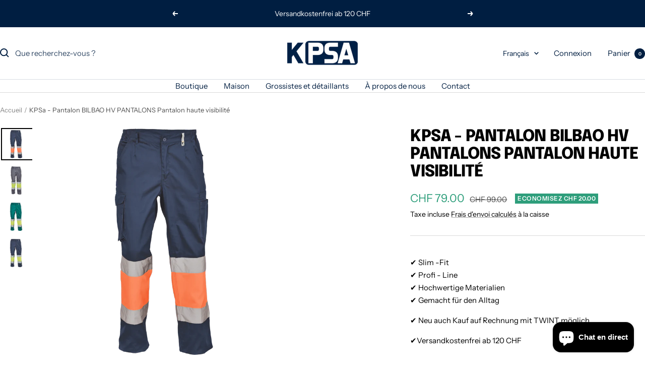

--- FILE ---
content_type: text/html; charset=utf-8
request_url: https://kpsa.ch/fr/products/kpsa-bilbao-hv-trousers-hose
body_size: 39260
content:
<!doctype html><html class="no-js" lang="fr" dir="ltr">
  <head>
<meta charset="utf-8">
    <meta
      name="viewport"
      content="width=device-width, initial-scale=1.0, height=device-height, minimum-scale=1.0, maximum-scale=1.0"
    >
    <meta name="theme-color" content="#ffffff">

    <title>
      BILBAO HV Warnschutz Arbeitshose EN ISO 20471 K-PSA
    </title><meta name="description" content="BILBAO HV Warnschutz Arbeitshose EN ISO 20471 Reflektierend Straßenbau Baustellen"><link rel="canonical" href="https://kpsa.ch/fr/products/kpsa-bilbao-hv-trousers-hose"><link rel="preconnect" href="https://cdn.shopify.com">
    <link rel="dns-prefetch" href="https://productreviews.shopifycdn.com">
    <link rel="dns-prefetch" href="https://www.google-analytics.com"><link rel="preconnect" href="https://fonts.shopifycdn.com" crossorigin><link rel="preload" as="style" href="//kpsa.ch/cdn/shop/t/12/assets/theme.css?v=169896262286188028401714746037">
    <link rel="preload" as="script" href="//kpsa.ch/cdn/shop/t/12/assets/vendor.js?v=32643890569905814191714746037">
    <link rel="preload" as="script" href="//kpsa.ch/cdn/shop/t/12/assets/theme.js?v=16426994694667479721714746037"><link rel="preload" as="fetch" href="/fr/products/kpsa-bilbao-hv-trousers-hose.js" crossorigin><link rel="preload" as="script" href="//kpsa.ch/cdn/shop/t/12/assets/flickity.js?v=176646718982628074891714746037"><meta property="og:type" content="product">
  <meta property="og:title" content="KPSa - Pantalon BILBAO HV PANTALONS Pantalon haute visibilité ">
  <meta property="product:price:amount" content="79.00">
  <meta property="product:price:currency" content="CHF"><meta property="og:image" content="http://kpsa.ch/cdn/shop/products/dbybybf.png?v=1674490553">
  <meta property="og:image:secure_url" content="https://kpsa.ch/cdn/shop/products/dbybybf.png?v=1674490553">
  <meta property="og:image:width" content="1000">
  <meta property="og:image:height" content="1000"><meta property="og:description" content="BILBAO HV Warnschutz Arbeitshose EN ISO 20471 Reflektierend Straßenbau Baustellen"><meta property="og:url" content="https://kpsa.ch/fr/products/kpsa-bilbao-hv-trousers-hose">
<meta property="og:site_name" content="Kpsa"><meta name="twitter:card" content="summary"><meta name="twitter:title" content="KPSa - Pantalon BILBAO HV PANTALONS Pantalon haute visibilité ">
  <meta name="twitter:description" content=" Pantalon haute visibilité Matériel:
 Couche supérieure du vêtement : 65 % polyester, 35 % coton, 195 g/m²
 Couche supérieure de vêtement HI-VIS : 50% polyester, 50% coton, 200 g/m², LUMICOTEX
 Description:
 Pantalon de travail léger pour hommes en combinaison avec une partie HI-VIS et des bandes réfléchissantes, ceinture élastique; 2 poches latérales, 1 poche monnaie ; 2 poches cuisses, 2 poches arrières ; longueur de jambe extensible.
 Normes:
 EN ISO 13688
 EN ISO 20471 (Classe : 1)
 Caractéristiques:
 longueur de jambe extensible : 5 cm
 Coupe : Détendez-vous
 Entretien:
 lavage-40n
 Lavage à 40°C, cycle normal
 Ne pas javelliser
 Ne pas javelliser
 sec-bas
 Sécher au sèche-linge à basse température
 Fer-110
 Repassage à 110°C maximum
 ne pas sécher
 Ne pas nettoyer à sec"><meta name="twitter:image" content="https://kpsa.ch/cdn/shop/products/dbybybf_1200x1200_crop_center.png?v=1674490553">
  <meta name="twitter:image:alt" content="">
    
  <script type="application/ld+json">
  {
    "@context": "https://schema.org",
    "@type": "Product",
    "productID": 8085951742243,
    "offers": [{
          "@type": "Offer",
          "name": "44 \/ Jaune gris",
          "availability":"https://schema.org/InStock",
          "price": 79.0,
          "priceCurrency": "CHF",
          "priceValidUntil": "2026-01-25",
          "url": "/fr/products/kpsa-bilbao-hv-trousers-hose?variant=44132322115875"
        },
{
          "@type": "Offer",
          "name": "44 \/ Gel Baloo Marin",
          "availability":"https://schema.org/InStock",
          "price": 79.0,
          "priceCurrency": "CHF",
          "priceValidUntil": "2026-01-25",
          "url": "/fr/products/kpsa-bilbao-hv-trousers-hose?variant=44132322148643"
        },
{
          "@type": "Offer",
          "name": "44 \/ vert jaune",
          "availability":"https://schema.org/InStock",
          "price": 79.0,
          "priceCurrency": "CHF",
          "priceValidUntil": "2026-01-25",
          "url": "/fr/products/kpsa-bilbao-hv-trousers-hose?variant=44132322181411"
        },
{
          "@type": "Offer",
          "name": "44 \/ Orange bleu foncé",
          "availability":"https://schema.org/InStock",
          "price": 79.0,
          "priceCurrency": "CHF",
          "priceValidUntil": "2026-01-25",
          "url": "/fr/products/kpsa-bilbao-hv-trousers-hose?variant=44132322214179"
        },
{
          "@type": "Offer",
          "name": "46 \/ Jaune gris",
          "availability":"https://schema.org/InStock",
          "price": 79.0,
          "priceCurrency": "CHF",
          "priceValidUntil": "2026-01-25",
          "url": "/fr/products/kpsa-bilbao-hv-trousers-hose?variant=44132322246947"
        },
{
          "@type": "Offer",
          "name": "46 \/ Gel Baloo Marin",
          "availability":"https://schema.org/InStock",
          "price": 79.0,
          "priceCurrency": "CHF",
          "priceValidUntil": "2026-01-25",
          "url": "/fr/products/kpsa-bilbao-hv-trousers-hose?variant=44132322279715"
        },
{
          "@type": "Offer",
          "name": "46 \/ vert jaune",
          "availability":"https://schema.org/InStock",
          "price": 79.0,
          "priceCurrency": "CHF",
          "priceValidUntil": "2026-01-25",
          "url": "/fr/products/kpsa-bilbao-hv-trousers-hose?variant=44132322312483"
        },
{
          "@type": "Offer",
          "name": "46 \/ Orange bleu foncé",
          "availability":"https://schema.org/InStock",
          "price": 79.0,
          "priceCurrency": "CHF",
          "priceValidUntil": "2026-01-25",
          "url": "/fr/products/kpsa-bilbao-hv-trousers-hose?variant=44132322345251"
        },
{
          "@type": "Offer",
          "name": "48 \/ Jaune gris",
          "availability":"https://schema.org/InStock",
          "price": 79.0,
          "priceCurrency": "CHF",
          "priceValidUntil": "2026-01-25",
          "url": "/fr/products/kpsa-bilbao-hv-trousers-hose?variant=44132322378019"
        },
{
          "@type": "Offer",
          "name": "48 \/ Gel Baloo Marin",
          "availability":"https://schema.org/InStock",
          "price": 79.0,
          "priceCurrency": "CHF",
          "priceValidUntil": "2026-01-25",
          "url": "/fr/products/kpsa-bilbao-hv-trousers-hose?variant=44132322410787"
        },
{
          "@type": "Offer",
          "name": "48 \/ vert jaune",
          "availability":"https://schema.org/InStock",
          "price": 79.0,
          "priceCurrency": "CHF",
          "priceValidUntil": "2026-01-25",
          "url": "/fr/products/kpsa-bilbao-hv-trousers-hose?variant=44132322443555"
        },
{
          "@type": "Offer",
          "name": "48 \/ Orange bleu foncé",
          "availability":"https://schema.org/InStock",
          "price": 79.0,
          "priceCurrency": "CHF",
          "priceValidUntil": "2026-01-25",
          "url": "/fr/products/kpsa-bilbao-hv-trousers-hose?variant=44132322476323"
        },
{
          "@type": "Offer",
          "name": "50 \/ Jaune gris",
          "availability":"https://schema.org/InStock",
          "price": 79.0,
          "priceCurrency": "CHF",
          "priceValidUntil": "2026-01-25",
          "url": "/fr/products/kpsa-bilbao-hv-trousers-hose?variant=44132322509091"
        },
{
          "@type": "Offer",
          "name": "50 \/ Gel Baloo Marin",
          "availability":"https://schema.org/InStock",
          "price": 79.0,
          "priceCurrency": "CHF",
          "priceValidUntil": "2026-01-25",
          "url": "/fr/products/kpsa-bilbao-hv-trousers-hose?variant=44132322541859"
        },
{
          "@type": "Offer",
          "name": "50 \/ vert jaune",
          "availability":"https://schema.org/InStock",
          "price": 79.0,
          "priceCurrency": "CHF",
          "priceValidUntil": "2026-01-25",
          "url": "/fr/products/kpsa-bilbao-hv-trousers-hose?variant=44132322574627"
        },
{
          "@type": "Offer",
          "name": "50 \/ Orange bleu foncé",
          "availability":"https://schema.org/InStock",
          "price": 79.0,
          "priceCurrency": "CHF",
          "priceValidUntil": "2026-01-25",
          "url": "/fr/products/kpsa-bilbao-hv-trousers-hose?variant=44132322607395"
        },
{
          "@type": "Offer",
          "name": "52 \/ Jaune gris",
          "availability":"https://schema.org/InStock",
          "price": 79.0,
          "priceCurrency": "CHF",
          "priceValidUntil": "2026-01-25",
          "url": "/fr/products/kpsa-bilbao-hv-trousers-hose?variant=44132322640163"
        },
{
          "@type": "Offer",
          "name": "52 \/ Gel Baloo Marin",
          "availability":"https://schema.org/InStock",
          "price": 79.0,
          "priceCurrency": "CHF",
          "priceValidUntil": "2026-01-25",
          "url": "/fr/products/kpsa-bilbao-hv-trousers-hose?variant=44132322672931"
        },
{
          "@type": "Offer",
          "name": "52 \/ vert jaune",
          "availability":"https://schema.org/InStock",
          "price": 79.0,
          "priceCurrency": "CHF",
          "priceValidUntil": "2026-01-25",
          "url": "/fr/products/kpsa-bilbao-hv-trousers-hose?variant=44132322705699"
        },
{
          "@type": "Offer",
          "name": "52 \/ Orange bleu foncé",
          "availability":"https://schema.org/InStock",
          "price": 79.0,
          "priceCurrency": "CHF",
          "priceValidUntil": "2026-01-25",
          "url": "/fr/products/kpsa-bilbao-hv-trousers-hose?variant=44132322738467"
        },
{
          "@type": "Offer",
          "name": "54 \/ Jaune gris",
          "availability":"https://schema.org/InStock",
          "price": 79.0,
          "priceCurrency": "CHF",
          "priceValidUntil": "2026-01-25",
          "url": "/fr/products/kpsa-bilbao-hv-trousers-hose?variant=44132322771235"
        },
{
          "@type": "Offer",
          "name": "54 \/ Gel Baloo Marin",
          "availability":"https://schema.org/InStock",
          "price": 79.0,
          "priceCurrency": "CHF",
          "priceValidUntil": "2026-01-25",
          "url": "/fr/products/kpsa-bilbao-hv-trousers-hose?variant=44132322804003"
        },
{
          "@type": "Offer",
          "name": "54 \/ vert jaune",
          "availability":"https://schema.org/InStock",
          "price": 79.0,
          "priceCurrency": "CHF",
          "priceValidUntil": "2026-01-25",
          "url": "/fr/products/kpsa-bilbao-hv-trousers-hose?variant=44132322836771"
        },
{
          "@type": "Offer",
          "name": "54 \/ Orange bleu foncé",
          "availability":"https://schema.org/InStock",
          "price": 79.0,
          "priceCurrency": "CHF",
          "priceValidUntil": "2026-01-25",
          "url": "/fr/products/kpsa-bilbao-hv-trousers-hose?variant=44132322869539"
        },
{
          "@type": "Offer",
          "name": "56 \/ Jaune gris",
          "availability":"https://schema.org/InStock",
          "price": 79.0,
          "priceCurrency": "CHF",
          "priceValidUntil": "2026-01-25",
          "url": "/fr/products/kpsa-bilbao-hv-trousers-hose?variant=44132322902307"
        },
{
          "@type": "Offer",
          "name": "56 \/ Gel Baloo Marin",
          "availability":"https://schema.org/InStock",
          "price": 79.0,
          "priceCurrency": "CHF",
          "priceValidUntil": "2026-01-25",
          "url": "/fr/products/kpsa-bilbao-hv-trousers-hose?variant=44132322935075"
        },
{
          "@type": "Offer",
          "name": "56 \/ vert jaune",
          "availability":"https://schema.org/InStock",
          "price": 79.0,
          "priceCurrency": "CHF",
          "priceValidUntil": "2026-01-25",
          "url": "/fr/products/kpsa-bilbao-hv-trousers-hose?variant=44132322967843"
        },
{
          "@type": "Offer",
          "name": "56 \/ Orange bleu foncé",
          "availability":"https://schema.org/InStock",
          "price": 79.0,
          "priceCurrency": "CHF",
          "priceValidUntil": "2026-01-25",
          "url": "/fr/products/kpsa-bilbao-hv-trousers-hose?variant=44132323000611"
        },
{
          "@type": "Offer",
          "name": "58 \/ Jaune gris",
          "availability":"https://schema.org/InStock",
          "price": 79.0,
          "priceCurrency": "CHF",
          "priceValidUntil": "2026-01-25",
          "url": "/fr/products/kpsa-bilbao-hv-trousers-hose?variant=44132323033379"
        },
{
          "@type": "Offer",
          "name": "58 \/ Gel Baloo Marin",
          "availability":"https://schema.org/InStock",
          "price": 79.0,
          "priceCurrency": "CHF",
          "priceValidUntil": "2026-01-25",
          "url": "/fr/products/kpsa-bilbao-hv-trousers-hose?variant=44132323066147"
        },
{
          "@type": "Offer",
          "name": "58 \/ vert jaune",
          "availability":"https://schema.org/InStock",
          "price": 79.0,
          "priceCurrency": "CHF",
          "priceValidUntil": "2026-01-25",
          "url": "/fr/products/kpsa-bilbao-hv-trousers-hose?variant=44132323098915"
        },
{
          "@type": "Offer",
          "name": "58 \/ Orange bleu foncé",
          "availability":"https://schema.org/InStock",
          "price": 79.0,
          "priceCurrency": "CHF",
          "priceValidUntil": "2026-01-25",
          "url": "/fr/products/kpsa-bilbao-hv-trousers-hose?variant=44132323131683"
        },
{
          "@type": "Offer",
          "name": "60 \/ Jaune gris",
          "availability":"https://schema.org/InStock",
          "price": 79.0,
          "priceCurrency": "CHF",
          "priceValidUntil": "2026-01-25",
          "url": "/fr/products/kpsa-bilbao-hv-trousers-hose?variant=44132323164451"
        },
{
          "@type": "Offer",
          "name": "60 \/ Gel Baloo Marin",
          "availability":"https://schema.org/InStock",
          "price": 79.0,
          "priceCurrency": "CHF",
          "priceValidUntil": "2026-01-25",
          "url": "/fr/products/kpsa-bilbao-hv-trousers-hose?variant=44132323197219"
        },
{
          "@type": "Offer",
          "name": "60 \/ vert jaune",
          "availability":"https://schema.org/InStock",
          "price": 79.0,
          "priceCurrency": "CHF",
          "priceValidUntil": "2026-01-25",
          "url": "/fr/products/kpsa-bilbao-hv-trousers-hose?variant=44132323229987"
        },
{
          "@type": "Offer",
          "name": "60 \/ Orange bleu foncé",
          "availability":"https://schema.org/InStock",
          "price": 79.0,
          "priceCurrency": "CHF",
          "priceValidUntil": "2026-01-25",
          "url": "/fr/products/kpsa-bilbao-hv-trousers-hose?variant=44132323262755"
        }
],"brand": {
      "@type": "Brand",
      "name": "Kpsa"
    },
    "name": "KPSa - Pantalon BILBAO HV PANTALONS Pantalon haute visibilité ",
    "description": " Pantalon haute visibilité Matériel:\n Couche supérieure du vêtement : 65 % polyester, 35 % coton, 195 g\/m²\n Couche supérieure de vêtement HI-VIS : 50% polyester, 50% coton, 200 g\/m², LUMICOTEX\n Description:\n Pantalon de travail léger pour hommes en combinaison avec une partie HI-VIS et des bandes réfléchissantes, ceinture élastique; 2 poches latérales, 1 poche monnaie ; 2 poches cuisses, 2 poches arrières ; longueur de jambe extensible.\n Normes:\n EN ISO 13688\n EN ISO 20471 (Classe : 1)\n Caractéristiques:\n longueur de jambe extensible : 5 cm\n Coupe : Détendez-vous\n Entretien:\n lavage-40n\n Lavage à 40°C, cycle normal\n Ne pas javelliser\n Ne pas javelliser\n sec-bas\n Sécher au sèche-linge à basse température\n Fer-110\n Repassage à 110°C maximum\n ne pas sécher\n Ne pas nettoyer à sec",
    "category": "Warnschutzkleidung",
    "url": "/fr/products/kpsa-bilbao-hv-trousers-hose",
    "sku": "",
    "image": {
      "@type": "ImageObject",
      "url": "https://kpsa.ch/cdn/shop/products/dbybybf.png?v=1674490553&width=1024",
      "image": "https://kpsa.ch/cdn/shop/products/dbybybf.png?v=1674490553&width=1024",
      "name": "",
      "width": "1024",
      "height": "1024"
    }
  }
  </script>



  <script type="application/ld+json">
  {
    "@context": "https://schema.org",
    "@type": "BreadcrumbList",
  "itemListElement": [{
      "@type": "ListItem",
      "position": 1,
      "name": "Accueil",
      "item": "https://kpsa.ch"
    },{
          "@type": "ListItem",
          "position": 2,
          "name": "KPSa - Pantalon BILBAO HV PANTALONS Pantalon haute visibilité ",
          "item": "https://kpsa.ch/fr/products/kpsa-bilbao-hv-trousers-hose"
        }]
  }
  </script>


    <link rel="preload" href="//kpsa.ch/cdn/fonts/epilogue/epilogue_n8.fce680a466ed4f23f54385c46aa2c014c51d421a.woff2" as="font" type="font/woff2" crossorigin><link rel="preload" href="//kpsa.ch/cdn/fonts/instrument_sans/instrumentsans_n4.db86542ae5e1596dbdb28c279ae6c2086c4c5bfa.woff2" as="font" type="font/woff2" crossorigin><style>
  /* Typography (heading) */
  @font-face {
  font-family: Epilogue;
  font-weight: 800;
  font-style: normal;
  font-display: swap;
  src: url("//kpsa.ch/cdn/fonts/epilogue/epilogue_n8.fce680a466ed4f23f54385c46aa2c014c51d421a.woff2") format("woff2"),
       url("//kpsa.ch/cdn/fonts/epilogue/epilogue_n8.2961970d19583d06f062e98ceb588027397f5810.woff") format("woff");
}

@font-face {
  font-family: Epilogue;
  font-weight: 800;
  font-style: italic;
  font-display: swap;
  src: url("//kpsa.ch/cdn/fonts/epilogue/epilogue_i8.ff761dcfbf0a5437130c88f1b2679b905f7ed608.woff2") format("woff2"),
       url("//kpsa.ch/cdn/fonts/epilogue/epilogue_i8.e7ca0c6d6c4d73469c08f9b99e243b2e63239caf.woff") format("woff");
}

/* Typography (body) */
  @font-face {
  font-family: "Instrument Sans";
  font-weight: 400;
  font-style: normal;
  font-display: swap;
  src: url("//kpsa.ch/cdn/fonts/instrument_sans/instrumentsans_n4.db86542ae5e1596dbdb28c279ae6c2086c4c5bfa.woff2") format("woff2"),
       url("//kpsa.ch/cdn/fonts/instrument_sans/instrumentsans_n4.510f1b081e58d08c30978f465518799851ef6d8b.woff") format("woff");
}

@font-face {
  font-family: "Instrument Sans";
  font-weight: 400;
  font-style: italic;
  font-display: swap;
  src: url("//kpsa.ch/cdn/fonts/instrument_sans/instrumentsans_i4.028d3c3cd8d085648c808ceb20cd2fd1eb3560e5.woff2") format("woff2"),
       url("//kpsa.ch/cdn/fonts/instrument_sans/instrumentsans_i4.7e90d82df8dee29a99237cd19cc529d2206706a2.woff") format("woff");
}

@font-face {
  font-family: "Instrument Sans";
  font-weight: 600;
  font-style: normal;
  font-display: swap;
  src: url("//kpsa.ch/cdn/fonts/instrument_sans/instrumentsans_n6.27dc66245013a6f7f317d383a3cc9a0c347fb42d.woff2") format("woff2"),
       url("//kpsa.ch/cdn/fonts/instrument_sans/instrumentsans_n6.1a71efbeeb140ec495af80aad612ad55e19e6d0e.woff") format("woff");
}

@font-face {
  font-family: "Instrument Sans";
  font-weight: 600;
  font-style: italic;
  font-display: swap;
  src: url("//kpsa.ch/cdn/fonts/instrument_sans/instrumentsans_i6.ba8063f6adfa1e7ffe690cc5efa600a1e0a8ec32.woff2") format("woff2"),
       url("//kpsa.ch/cdn/fonts/instrument_sans/instrumentsans_i6.a5bb29b76a0bb820ddaa9417675a5d0bafaa8c1f.woff") format("woff");
}

:root {--heading-color: 0, 0, 0;
    --text-color: 0, 0, 0;
    --background: 255, 255, 255;
    --secondary-background: 255, 255, 255;
    --border-color: 217, 217, 217;
    --border-color-darker: 153, 153, 153;
    --success-color: 46, 158, 123;
    --success-background: 213, 236, 229;
    --error-color: 222, 42, 42;
    --error-background: 253, 240, 240;
    --primary-button-background: 0, 30, 65;
    --primary-button-text-color: 255, 255, 255;
    --secondary-button-background: 0, 30, 65;
    --secondary-button-text-color: 255, 255, 255;
    --product-star-rating: 246, 164, 41;
    --product-on-sale-accent: 46, 158, 123;
    --product-sold-out-accent: 222, 42, 42;
    --product-custom-label-background: 64, 93, 230;
    --product-custom-label-text-color: 255, 255, 255;
    --product-custom-label-2-background: 243, 255, 52;
    --product-custom-label-2-text-color: 0, 0, 0;
    --product-low-stock-text-color: 222, 42, 42;
    --product-in-stock-text-color: 46, 158, 123;
    --loading-bar-background: 0, 0, 0;

    /* We duplicate some "base" colors as root colors, which is useful to use on drawer elements or popover without. Those should not be overridden to avoid issues */
    --root-heading-color: 0, 0, 0;
    --root-text-color: 0, 0, 0;
    --root-background: 255, 255, 255;
    --root-border-color: 217, 217, 217;
    --root-primary-button-background: 0, 30, 65;
    --root-primary-button-text-color: 255, 255, 255;

    --base-font-size: 15px;
    --heading-font-family: Epilogue, sans-serif;
    --heading-font-weight: 800;
    --heading-font-style: normal;
    --heading-text-transform: uppercase;
    --text-font-family: "Instrument Sans", sans-serif;
    --text-font-weight: 400;
    --text-font-style: normal;
    --text-font-bold-weight: 600;

    /* Typography (font size) */
    --heading-xxsmall-font-size: 10px;
    --heading-xsmall-font-size: 10px;
    --heading-small-font-size: 11px;
    --heading-large-font-size: 32px;
    --heading-h1-font-size: 32px;
    --heading-h2-font-size: 28px;
    --heading-h3-font-size: 26px;
    --heading-h4-font-size: 22px;
    --heading-h5-font-size: 18px;
    --heading-h6-font-size: 16px;

    /* Control the look and feel of the theme by changing radius of various elements */
    --button-border-radius: 0px;
    --block-border-radius: 0px;
    --block-border-radius-reduced: 0px;
    --color-swatch-border-radius: 100%;

    /* Button size */
    --button-height: 48px;
    --button-small-height: 40px;

    /* Form related */
    --form-input-field-height: 48px;
    --form-input-gap: 16px;
    --form-submit-margin: 24px;

    /* Product listing related variables */
    --product-list-block-spacing: 32px;

    /* Video related */
    --play-button-background: 255, 255, 255;
    --play-button-arrow: 0, 0, 0;

    /* RTL support */
    --transform-logical-flip: 1;
    --transform-origin-start: left;
    --transform-origin-end: right;

    /* Other */
    --zoom-cursor-svg-url: url(//kpsa.ch/cdn/shop/t/12/assets/zoom-cursor.svg?v=160957727165764838921741812612);
    --arrow-right-svg-url: url(//kpsa.ch/cdn/shop/t/12/assets/arrow-right.svg?v=70871338000329279091741812613);
    --arrow-left-svg-url: url(//kpsa.ch/cdn/shop/t/12/assets/arrow-left.svg?v=176537643540911574551741812613);

    /* Some useful variables that we can reuse in our CSS. Some explanation are needed for some of them:
       - container-max-width-minus-gutters: represents the container max width without the edge gutters
       - container-outer-width: considering the screen width, represent all the space outside the container
       - container-outer-margin: same as container-outer-width but get set to 0 inside a container
       - container-inner-width: the effective space inside the container (minus gutters)
       - grid-column-width: represents the width of a single column of the grid
       - vertical-breather: this is a variable that defines the global "spacing" between sections, and inside the section
                            to create some "breath" and minimum spacing
     */
    --container-max-width: 1600px;
    --container-gutter: 24px;
    --container-max-width-minus-gutters: calc(var(--container-max-width) - (var(--container-gutter)) * 2);
    --container-outer-width: max(calc((100vw - var(--container-max-width-minus-gutters)) / 2), var(--container-gutter));
    --container-outer-margin: var(--container-outer-width);
    --container-inner-width: calc(100vw - var(--container-outer-width) * 2);

    --grid-column-count: 10;
    --grid-gap: 24px;
    --grid-column-width: calc((100vw - var(--container-outer-width) * 2 - var(--grid-gap) * (var(--grid-column-count) - 1)) / var(--grid-column-count));

    --vertical-breather: 48px;
    --vertical-breather-tight: 48px;

    /* Shopify related variables */
    --payment-terms-background-color: #ffffff;
  }

  @media screen and (min-width: 741px) {
    :root {
      --container-gutter: 40px;
      --grid-column-count: 20;
      --vertical-breather: 64px;
      --vertical-breather-tight: 64px;

      /* Typography (font size) */
      --heading-xsmall-font-size: 11px;
      --heading-small-font-size: 12px;
      --heading-large-font-size: 48px;
      --heading-h1-font-size: 48px;
      --heading-h2-font-size: 36px;
      --heading-h3-font-size: 30px;
      --heading-h4-font-size: 22px;
      --heading-h5-font-size: 18px;
      --heading-h6-font-size: 16px;

      /* Form related */
      --form-input-field-height: 52px;
      --form-submit-margin: 32px;

      /* Button size */
      --button-height: 52px;
      --button-small-height: 44px;
    }
  }

  @media screen and (min-width: 1200px) {
    :root {
      --vertical-breather: 80px;
      --vertical-breather-tight: 64px;
      --product-list-block-spacing: 48px;

      /* Typography */
      --heading-large-font-size: 58px;
      --heading-h1-font-size: 50px;
      --heading-h2-font-size: 44px;
      --heading-h3-font-size: 32px;
      --heading-h4-font-size: 26px;
      --heading-h5-font-size: 22px;
      --heading-h6-font-size: 16px;
    }
  }

  @media screen and (min-width: 1600px) {
    :root {
      --vertical-breather: 90px;
      --vertical-breather-tight: 64px;
    }
  }
</style>
    <script>
  // This allows to expose several variables to the global scope, to be used in scripts
  window.themeVariables = {
    settings: {
      direction: "ltr",
      pageType: "product",
      cartCount: 0,
      moneyFormat: "CHF {{amount}}",
      moneyWithCurrencyFormat: "CHF {{amount}}",
      showVendor: false,
      discountMode: "saving",
      currencyCodeEnabled: false,
      cartType: "page",
      cartCurrency: "CHF",
      mobileZoomFactor: 2.5
    },

    routes: {
      host: "kpsa.ch",
      rootUrl: "\/fr",
      rootUrlWithoutSlash: "\/fr",
      cartUrl: "\/fr\/cart",
      cartAddUrl: "\/fr\/cart\/add",
      cartChangeUrl: "\/fr\/cart\/change",
      searchUrl: "\/fr\/search",
      predictiveSearchUrl: "\/fr\/search\/suggest",
      productRecommendationsUrl: "\/fr\/recommendations\/products"
    },

    strings: {
      accessibilityDelete: "Supprimer",
      accessibilityClose: "Fermer",
      collectionSoldOut: "Epuisé",
      collectionDiscount: "Economisez @savings@",
      productSalePrice: "Prix de vente",
      productRegularPrice: "Prix normal",
      productFormUnavailable: "Indisponible",
      productFormSoldOut: "Indisponible",
      productFormPreOrder: "Pre-commander",
      productFormAddToCart: "Ajouter au panier",
      searchNoResults: "Aucun résultat n\u0026#39;a été retourné.",
      searchNewSearch: "Nouvelle recherche",
      searchProducts: "Produits",
      searchArticles: "Blog",
      searchPages: "Pages",
      searchCollections: "Collections",
      cartViewCart: "Voir panier",
      cartItemAdded: "Produit ajouté à votre panier !",
      cartItemAddedShort: "Ajouté au panier !",
      cartAddOrderNote: "Ajouter une note",
      cartEditOrderNote: "Modifier la note",
      shippingEstimatorNoResults: "Désolé, nous ne livrons pas à votre destination.",
      shippingEstimatorOneResult: "Il y a un frais d\u0026#39;envoi pour votre adresse :",
      shippingEstimatorMultipleResults: "Il y a plusieurs frais d\u0026#39;envoi pour votre adresse :",
      shippingEstimatorError: "Une ou plusieurs erreurs se sont produites lors de la récupération des frais d\u0026#39;envoi :"
    },

    libs: {
      flickity: "\/\/kpsa.ch\/cdn\/shop\/t\/12\/assets\/flickity.js?v=176646718982628074891714746037",
      photoswipe: "\/\/kpsa.ch\/cdn\/shop\/t\/12\/assets\/photoswipe.js?v=132268647426145925301714746037",
      qrCode: "\/\/kpsa.ch\/cdn\/shopifycloud\/storefront\/assets\/themes_support\/vendor\/qrcode-3f2b403b.js"
    },

    breakpoints: {
      phone: 'screen and (max-width: 740px)',
      tablet: 'screen and (min-width: 741px) and (max-width: 999px)',
      tabletAndUp: 'screen and (min-width: 741px)',
      pocket: 'screen and (max-width: 999px)',
      lap: 'screen and (min-width: 1000px) and (max-width: 1199px)',
      lapAndUp: 'screen and (min-width: 1000px)',
      desktop: 'screen and (min-width: 1200px)',
      wide: 'screen and (min-width: 1400px)'
    }
  };

  window.addEventListener('pageshow', async () => {
    const cartContent = await (await fetch(`${window.themeVariables.routes.cartUrl}.js`, {cache: 'reload'})).json();
    document.documentElement.dispatchEvent(new CustomEvent('cart:refresh', {detail: {cart: cartContent}}));
  });

  if ('noModule' in HTMLScriptElement.prototype) {
    // Old browsers (like IE) that does not support module will be considered as if not executing JS at all
    document.documentElement.className = document.documentElement.className.replace('no-js', 'js');

    requestAnimationFrame(() => {
      const viewportHeight = (window.visualViewport ? window.visualViewport.height : document.documentElement.clientHeight);
      document.documentElement.style.setProperty('--window-height',viewportHeight + 'px');
    });
  }// We save the product ID in local storage to be eventually used for recently viewed section
    try {
      const items = JSON.parse(localStorage.getItem('theme:recently-viewed-products') || '[]');

      // We check if the current product already exists, and if it does not, we add it at the start
      if (!items.includes(8085951742243)) {
        items.unshift(8085951742243);
      }

      localStorage.setItem('theme:recently-viewed-products', JSON.stringify(items.slice(0, 20)));
    } catch (e) {
      // Safari in private mode does not allow setting item, we silently fail
    }</script>

    <link rel="stylesheet" href="//kpsa.ch/cdn/shop/t/12/assets/theme.css?v=169896262286188028401714746037">

    <script src="//kpsa.ch/cdn/shop/t/12/assets/vendor.js?v=32643890569905814191714746037" defer></script>
    <script src="//kpsa.ch/cdn/shop/t/12/assets/theme.js?v=16426994694667479721714746037" defer></script>
    <script src="//kpsa.ch/cdn/shop/t/12/assets/custom.js?v=167639537848865775061714746037" defer></script>

    <script>window.performance && window.performance.mark && window.performance.mark('shopify.content_for_header.start');</script><meta name="google-site-verification" content="sJs8ogU06-u_Egm__uSGawyOVT9A39_58Dg0Xe71ojI">
<meta id="shopify-digital-wallet" name="shopify-digital-wallet" content="/67984949539/digital_wallets/dialog">
<meta name="shopify-checkout-api-token" content="c105ce541103d058153e8a8b230b3757">
<meta id="in-context-paypal-metadata" data-shop-id="67984949539" data-venmo-supported="false" data-environment="production" data-locale="fr_FR" data-paypal-v4="true" data-currency="CHF">
<link rel="alternate" hreflang="x-default" href="https://kpsa.ch/products/kpsa-bilbao-hv-trousers-hose">
<link rel="alternate" hreflang="de" href="https://kpsa.ch/products/kpsa-bilbao-hv-trousers-hose">
<link rel="alternate" hreflang="en" href="https://kpsa.ch/en/products/kpsa-bilbao-hv-trousers-hose">
<link rel="alternate" hreflang="fr" href="https://kpsa.ch/fr/products/kpsa-bilbao-hv-trousers-hose">
<link rel="alternate" type="application/json+oembed" href="https://kpsa.ch/fr/products/kpsa-bilbao-hv-trousers-hose.oembed">
<script async="async" src="/checkouts/internal/preloads.js?locale=fr-CH"></script>
<link rel="preconnect" href="https://shop.app" crossorigin="anonymous">
<script async="async" src="https://shop.app/checkouts/internal/preloads.js?locale=fr-CH&shop_id=67984949539" crossorigin="anonymous"></script>
<script id="apple-pay-shop-capabilities" type="application/json">{"shopId":67984949539,"countryCode":"CH","currencyCode":"CHF","merchantCapabilities":["supports3DS"],"merchantId":"gid:\/\/shopify\/Shop\/67984949539","merchantName":"Kpsa","requiredBillingContactFields":["postalAddress","email"],"requiredShippingContactFields":["postalAddress","email"],"shippingType":"shipping","supportedNetworks":["visa","masterCard","amex"],"total":{"type":"pending","label":"Kpsa","amount":"1.00"},"shopifyPaymentsEnabled":true,"supportsSubscriptions":true}</script>
<script id="shopify-features" type="application/json">{"accessToken":"c105ce541103d058153e8a8b230b3757","betas":["rich-media-storefront-analytics"],"domain":"kpsa.ch","predictiveSearch":true,"shopId":67984949539,"locale":"fr"}</script>
<script>var Shopify = Shopify || {};
Shopify.shop = "kpsa-2131.myshopify.com";
Shopify.locale = "fr";
Shopify.currency = {"active":"CHF","rate":"1.0"};
Shopify.country = "CH";
Shopify.theme = {"name":"theme-export-025160-3-myshopify-com-focal-08f","id":167958970659,"schema_name":"Focal","schema_version":"11.0.0","theme_store_id":null,"role":"main"};
Shopify.theme.handle = "null";
Shopify.theme.style = {"id":null,"handle":null};
Shopify.cdnHost = "kpsa.ch/cdn";
Shopify.routes = Shopify.routes || {};
Shopify.routes.root = "/fr/";</script>
<script type="module">!function(o){(o.Shopify=o.Shopify||{}).modules=!0}(window);</script>
<script>!function(o){function n(){var o=[];function n(){o.push(Array.prototype.slice.apply(arguments))}return n.q=o,n}var t=o.Shopify=o.Shopify||{};t.loadFeatures=n(),t.autoloadFeatures=n()}(window);</script>
<script>
  window.ShopifyPay = window.ShopifyPay || {};
  window.ShopifyPay.apiHost = "shop.app\/pay";
  window.ShopifyPay.redirectState = null;
</script>
<script id="shop-js-analytics" type="application/json">{"pageType":"product"}</script>
<script defer="defer" async type="module" src="//kpsa.ch/cdn/shopifycloud/shop-js/modules/v2/client.init-shop-cart-sync_C7zOiP7n.fr.esm.js"></script>
<script defer="defer" async type="module" src="//kpsa.ch/cdn/shopifycloud/shop-js/modules/v2/chunk.common_CSlijhlg.esm.js"></script>
<script type="module">
  await import("//kpsa.ch/cdn/shopifycloud/shop-js/modules/v2/client.init-shop-cart-sync_C7zOiP7n.fr.esm.js");
await import("//kpsa.ch/cdn/shopifycloud/shop-js/modules/v2/chunk.common_CSlijhlg.esm.js");

  window.Shopify.SignInWithShop?.initShopCartSync?.({"fedCMEnabled":true,"windoidEnabled":true});

</script>
<script>
  window.Shopify = window.Shopify || {};
  if (!window.Shopify.featureAssets) window.Shopify.featureAssets = {};
  window.Shopify.featureAssets['shop-js'] = {"shop-cart-sync":["modules/v2/client.shop-cart-sync_BnBFXf0_.fr.esm.js","modules/v2/chunk.common_CSlijhlg.esm.js"],"init-fed-cm":["modules/v2/client.init-fed-cm_CSbHcSLQ.fr.esm.js","modules/v2/chunk.common_CSlijhlg.esm.js"],"shop-button":["modules/v2/client.shop-button_DLUKcBRB.fr.esm.js","modules/v2/chunk.common_CSlijhlg.esm.js"],"shop-cash-offers":["modules/v2/client.shop-cash-offers_Cua9cdqh.fr.esm.js","modules/v2/chunk.common_CSlijhlg.esm.js","modules/v2/chunk.modal_C0-OIa6B.esm.js"],"init-windoid":["modules/v2/client.init-windoid_BO2kqg2i.fr.esm.js","modules/v2/chunk.common_CSlijhlg.esm.js"],"init-shop-email-lookup-coordinator":["modules/v2/client.init-shop-email-lookup-coordinator_DcBZTVqR.fr.esm.js","modules/v2/chunk.common_CSlijhlg.esm.js"],"shop-toast-manager":["modules/v2/client.shop-toast-manager_CqHEw2nM.fr.esm.js","modules/v2/chunk.common_CSlijhlg.esm.js"],"shop-login-button":["modules/v2/client.shop-login-button_BQtEoURe.fr.esm.js","modules/v2/chunk.common_CSlijhlg.esm.js","modules/v2/chunk.modal_C0-OIa6B.esm.js"],"avatar":["modules/v2/client.avatar_BTnouDA3.fr.esm.js"],"pay-button":["modules/v2/client.pay-button_DUwpSVMx.fr.esm.js","modules/v2/chunk.common_CSlijhlg.esm.js"],"init-shop-cart-sync":["modules/v2/client.init-shop-cart-sync_C7zOiP7n.fr.esm.js","modules/v2/chunk.common_CSlijhlg.esm.js"],"init-customer-accounts":["modules/v2/client.init-customer-accounts_B0gbzGDF.fr.esm.js","modules/v2/client.shop-login-button_BQtEoURe.fr.esm.js","modules/v2/chunk.common_CSlijhlg.esm.js","modules/v2/chunk.modal_C0-OIa6B.esm.js"],"init-shop-for-new-customer-accounts":["modules/v2/client.init-shop-for-new-customer-accounts_C1ax6gR3.fr.esm.js","modules/v2/client.shop-login-button_BQtEoURe.fr.esm.js","modules/v2/chunk.common_CSlijhlg.esm.js","modules/v2/chunk.modal_C0-OIa6B.esm.js"],"init-customer-accounts-sign-up":["modules/v2/client.init-customer-accounts-sign-up_Dx4tXqtI.fr.esm.js","modules/v2/client.shop-login-button_BQtEoURe.fr.esm.js","modules/v2/chunk.common_CSlijhlg.esm.js","modules/v2/chunk.modal_C0-OIa6B.esm.js"],"checkout-modal":["modules/v2/client.checkout-modal_BZLk86_8.fr.esm.js","modules/v2/chunk.common_CSlijhlg.esm.js","modules/v2/chunk.modal_C0-OIa6B.esm.js"],"shop-follow-button":["modules/v2/client.shop-follow-button_YGA9KtE6.fr.esm.js","modules/v2/chunk.common_CSlijhlg.esm.js","modules/v2/chunk.modal_C0-OIa6B.esm.js"],"lead-capture":["modules/v2/client.lead-capture_BKsxsIKj.fr.esm.js","modules/v2/chunk.common_CSlijhlg.esm.js","modules/v2/chunk.modal_C0-OIa6B.esm.js"],"shop-login":["modules/v2/client.shop-login_s6dWeBr2.fr.esm.js","modules/v2/chunk.common_CSlijhlg.esm.js","modules/v2/chunk.modal_C0-OIa6B.esm.js"],"payment-terms":["modules/v2/client.payment-terms_CTuGCy7C.fr.esm.js","modules/v2/chunk.common_CSlijhlg.esm.js","modules/v2/chunk.modal_C0-OIa6B.esm.js"]};
</script>
<script>(function() {
  var isLoaded = false;
  function asyncLoad() {
    if (isLoaded) return;
    isLoaded = true;
    var urls = ["https:\/\/loox.io\/widget\/e76yUGT9FB\/loox.1717590332539.js?shop=kpsa-2131.myshopify.com","https:\/\/cdn.shopify.com\/s\/files\/1\/0597\/3783\/3627\/files\/tptinstall.min.js?v=1718591634\u0026t=tapita-seo-script-tags\u0026shop=kpsa-2131.myshopify.com","https:\/\/cdn.hextom.com\/js\/ultimatesalesboost.js?shop=kpsa-2131.myshopify.com"];
    for (var i = 0; i < urls.length; i++) {
      var s = document.createElement('script');
      s.type = 'text/javascript';
      s.async = true;
      s.src = urls[i];
      var x = document.getElementsByTagName('script')[0];
      x.parentNode.insertBefore(s, x);
    }
  };
  if(window.attachEvent) {
    window.attachEvent('onload', asyncLoad);
  } else {
    window.addEventListener('load', asyncLoad, false);
  }
})();</script>
<script id="__st">var __st={"a":67984949539,"offset":3600,"reqid":"606e6a73-2bb7-4ff6-a017-4dc182cf54c9-1768473392","pageurl":"kpsa.ch\/fr\/products\/kpsa-bilbao-hv-trousers-hose","u":"399e07503338","p":"product","rtyp":"product","rid":8085951742243};</script>
<script>window.ShopifyPaypalV4VisibilityTracking = true;</script>
<script id="captcha-bootstrap">!function(){'use strict';const t='contact',e='account',n='new_comment',o=[[t,t],['blogs',n],['comments',n],[t,'customer']],c=[[e,'customer_login'],[e,'guest_login'],[e,'recover_customer_password'],[e,'create_customer']],r=t=>t.map((([t,e])=>`form[action*='/${t}']:not([data-nocaptcha='true']) input[name='form_type'][value='${e}']`)).join(','),a=t=>()=>t?[...document.querySelectorAll(t)].map((t=>t.form)):[];function s(){const t=[...o],e=r(t);return a(e)}const i='password',u='form_key',d=['recaptcha-v3-token','g-recaptcha-response','h-captcha-response',i],f=()=>{try{return window.sessionStorage}catch{return}},m='__shopify_v',_=t=>t.elements[u];function p(t,e,n=!1){try{const o=window.sessionStorage,c=JSON.parse(o.getItem(e)),{data:r}=function(t){const{data:e,action:n}=t;return t[m]||n?{data:e,action:n}:{data:t,action:n}}(c);for(const[e,n]of Object.entries(r))t.elements[e]&&(t.elements[e].value=n);n&&o.removeItem(e)}catch(o){console.error('form repopulation failed',{error:o})}}const l='form_type',E='cptcha';function T(t){t.dataset[E]=!0}const w=window,h=w.document,L='Shopify',v='ce_forms',y='captcha';let A=!1;((t,e)=>{const n=(g='f06e6c50-85a8-45c8-87d0-21a2b65856fe',I='https://cdn.shopify.com/shopifycloud/storefront-forms-hcaptcha/ce_storefront_forms_captcha_hcaptcha.v1.5.2.iife.js',D={infoText:'Protégé par hCaptcha',privacyText:'Confidentialité',termsText:'Conditions'},(t,e,n)=>{const o=w[L][v],c=o.bindForm;if(c)return c(t,g,e,D).then(n);var r;o.q.push([[t,g,e,D],n]),r=I,A||(h.body.append(Object.assign(h.createElement('script'),{id:'captcha-provider',async:!0,src:r})),A=!0)});var g,I,D;w[L]=w[L]||{},w[L][v]=w[L][v]||{},w[L][v].q=[],w[L][y]=w[L][y]||{},w[L][y].protect=function(t,e){n(t,void 0,e),T(t)},Object.freeze(w[L][y]),function(t,e,n,w,h,L){const[v,y,A,g]=function(t,e,n){const i=e?o:[],u=t?c:[],d=[...i,...u],f=r(d),m=r(i),_=r(d.filter((([t,e])=>n.includes(e))));return[a(f),a(m),a(_),s()]}(w,h,L),I=t=>{const e=t.target;return e instanceof HTMLFormElement?e:e&&e.form},D=t=>v().includes(t);t.addEventListener('submit',(t=>{const e=I(t);if(!e)return;const n=D(e)&&!e.dataset.hcaptchaBound&&!e.dataset.recaptchaBound,o=_(e),c=g().includes(e)&&(!o||!o.value);(n||c)&&t.preventDefault(),c&&!n&&(function(t){try{if(!f())return;!function(t){const e=f();if(!e)return;const n=_(t);if(!n)return;const o=n.value;o&&e.removeItem(o)}(t);const e=Array.from(Array(32),(()=>Math.random().toString(36)[2])).join('');!function(t,e){_(t)||t.append(Object.assign(document.createElement('input'),{type:'hidden',name:u})),t.elements[u].value=e}(t,e),function(t,e){const n=f();if(!n)return;const o=[...t.querySelectorAll(`input[type='${i}']`)].map((({name:t})=>t)),c=[...d,...o],r={};for(const[a,s]of new FormData(t).entries())c.includes(a)||(r[a]=s);n.setItem(e,JSON.stringify({[m]:1,action:t.action,data:r}))}(t,e)}catch(e){console.error('failed to persist form',e)}}(e),e.submit())}));const S=(t,e)=>{t&&!t.dataset[E]&&(n(t,e.some((e=>e===t))),T(t))};for(const o of['focusin','change'])t.addEventListener(o,(t=>{const e=I(t);D(e)&&S(e,y())}));const B=e.get('form_key'),M=e.get(l),P=B&&M;t.addEventListener('DOMContentLoaded',(()=>{const t=y();if(P)for(const e of t)e.elements[l].value===M&&p(e,B);[...new Set([...A(),...v().filter((t=>'true'===t.dataset.shopifyCaptcha))])].forEach((e=>S(e,t)))}))}(h,new URLSearchParams(w.location.search),n,t,e,['guest_login'])})(!0,!0)}();</script>
<script integrity="sha256-4kQ18oKyAcykRKYeNunJcIwy7WH5gtpwJnB7kiuLZ1E=" data-source-attribution="shopify.loadfeatures" defer="defer" src="//kpsa.ch/cdn/shopifycloud/storefront/assets/storefront/load_feature-a0a9edcb.js" crossorigin="anonymous"></script>
<script crossorigin="anonymous" defer="defer" src="//kpsa.ch/cdn/shopifycloud/storefront/assets/shopify_pay/storefront-65b4c6d7.js?v=20250812"></script>
<script data-source-attribution="shopify.dynamic_checkout.dynamic.init">var Shopify=Shopify||{};Shopify.PaymentButton=Shopify.PaymentButton||{isStorefrontPortableWallets:!0,init:function(){window.Shopify.PaymentButton.init=function(){};var t=document.createElement("script");t.src="https://kpsa.ch/cdn/shopifycloud/portable-wallets/latest/portable-wallets.fr.js",t.type="module",document.head.appendChild(t)}};
</script>
<script data-source-attribution="shopify.dynamic_checkout.buyer_consent">
  function portableWalletsHideBuyerConsent(e){var t=document.getElementById("shopify-buyer-consent"),n=document.getElementById("shopify-subscription-policy-button");t&&n&&(t.classList.add("hidden"),t.setAttribute("aria-hidden","true"),n.removeEventListener("click",e))}function portableWalletsShowBuyerConsent(e){var t=document.getElementById("shopify-buyer-consent"),n=document.getElementById("shopify-subscription-policy-button");t&&n&&(t.classList.remove("hidden"),t.removeAttribute("aria-hidden"),n.addEventListener("click",e))}window.Shopify?.PaymentButton&&(window.Shopify.PaymentButton.hideBuyerConsent=portableWalletsHideBuyerConsent,window.Shopify.PaymentButton.showBuyerConsent=portableWalletsShowBuyerConsent);
</script>
<script data-source-attribution="shopify.dynamic_checkout.cart.bootstrap">document.addEventListener("DOMContentLoaded",(function(){function t(){return document.querySelector("shopify-accelerated-checkout-cart, shopify-accelerated-checkout")}if(t())Shopify.PaymentButton.init();else{new MutationObserver((function(e,n){t()&&(Shopify.PaymentButton.init(),n.disconnect())})).observe(document.body,{childList:!0,subtree:!0})}}));
</script>
<link id="shopify-accelerated-checkout-styles" rel="stylesheet" media="screen" href="https://kpsa.ch/cdn/shopifycloud/portable-wallets/latest/accelerated-checkout-backwards-compat.css" crossorigin="anonymous">
<style id="shopify-accelerated-checkout-cart">
        #shopify-buyer-consent {
  margin-top: 1em;
  display: inline-block;
  width: 100%;
}

#shopify-buyer-consent.hidden {
  display: none;
}

#shopify-subscription-policy-button {
  background: none;
  border: none;
  padding: 0;
  text-decoration: underline;
  font-size: inherit;
  cursor: pointer;
}

#shopify-subscription-policy-button::before {
  box-shadow: none;
}

      </style>

<script>window.performance && window.performance.mark && window.performance.mark('shopify.content_for_header.end');</script>
  <!-- BEGIN app block: shopify://apps/tapita-seo-speed/blocks/app-embed/cd37ca7a-40ad-4fdc-afd3-768701482209 -->



<script class="tpt-seo-schema">
    var tapitaSeoVer = 1177;
    var tptAddedSchemas = [];
</script>






    <!-- BEGIN app snippet: product-schema -->

  <!-- END app snippet -->



  




<script class="tpt-seo-schema">
  const tptPathName = "/fr/products/kpsa-bilbao-hv-trousers-hose";
  const tptShopId = "67984949539";

  let tptPageType;
  let tpPageHandle;

  if(tptPathName == '/'){
    tptPageType = 'homepage';
    tpPageHandle = 'homepage';
  }else{
    tptPageType = tptPathName.split("/")[1];
    if(tptPageType == 'blogs'){
        tpPageHandle = tptPathName.split("/")[3];
    }else{
        tpPageHandle = tptPathName.split("/")[2];
    }
  }


    var scriptEl = document.createElement('script');
    scriptEl.type = 'application/ld+json';
    scriptEl.setAttribute('author', 'tpt'); 
    var tptSchemaConfigUrl =  'https://cdn.shopify.com/s/files/1/0679/8494/9539/t/12/assets/tapita-schema-config.json?v=1741736068';
    // ADD SCHEMA WHEN tptSchemaConfigUrl valid
  if (tptSchemaConfigUrl) {
    fetch(tptSchemaConfigUrl)
        .then(response => response.json())
        .then(data => {
            const checkPlan = data?.howTo?.turnOn || data?.recipe?.turnOn || data?.video?.turnOn;
            if(!checkPlan){
                return;
            }
            let schemaList = [];
            for (const property in data) {
                let schemaData = {};
                if(property == 'article' || property == 'siteLink' || property == 'breadcrumb' || property == 'product'){
                continue;
                }
                const configs = data[property].pageList || [];
                const configMatchList = configs.filter(config => {
                return config.pageData.handle == tpPageHandle;
                });
                const configMatch = configMatchList[0] || {};
                const turnon = configMatch?.turnOn;
                if(!turnon) {
                continue;
                };
                if(property == 'video'){
                const configType = configMatch?.videoConfig || {};
                    schemaData = {
                    "@context": "https://schema.org",
                    "@type": "VideoObject",
                    "name": configType?.title,
                        "description": configType?.description,
                        "thumbnailUrl": configType?.imageUrl,
                        "uploadDate": configType?.uploadDate,
                        "duration": configType?.duration,
                        "contentUrl": configType?.videoUrl,
                    }
                schemaList.push(schemaData || {});
                window.tptAddedSchemas.push("VideoObject");
                }
                if(property == 'howTo'){
                    const configType = configMatch?.howToConfig || {};
                        schemaData = {
                        "@context": "https://schema.org",
                        "@type": "HowTo",
                        "image": {
                            "@type": "ImageObject",
                            "url": configType?.imageUrl[0],
                        },
                        "name": configType?.title,
                        "totalTime": configType?.duration,
                        "estimatedCost": {
                            "@type": "MonetaryAmount",
                            "currency": configType?.currency?.match(/\((.*)\)/)[1],
                            "value": configType?.estimatedCost
                        },
                        "supply": configType?.supply?.map(supply => {
                            return {
                            "@type": "HowToSupply",
                            "name": supply.name
                            }
                        }),
                        "tool": configType?.tool?.map(supply => {
                            return {
                            "@type": "HowToTool",
                            "name": supply.name
                            }
                        }),
                        "step": configType?.sectionStep?.stepValue?.map(step => {
                            return {
                            "@type": "HowToStep",
                            "name": step?.name,
                            "text": step?.description,
                            "image": step?.imageUrl?.length > 0 ? step?.imageUrl[0] : '',
                            "url": step?.stepUrl
                            }
                        })
                    }
                    window.tptAddedSchemas.push("HowTo");
                    if(configType?.sectionVideo?.title && configType?.sectionVideo?.uploadDate && configType?.sectionVideo?.imageUrl[0]){
                        const videoSchema = {
                            "@type": "VideoObject",
                            "name": configType?.sectionVideo?.title,
                            "description": configType?.sectionVideo?.description,
                            "thumbnailUrl": configType?.sectionVideo?.imageUrl[0],
                            "uploadDate": configType?.sectionVideo?.uploadDate,
                            "duration": configType?.sectionVideo?.duration,
                            "contentUrl": configType?.sectionVideo?.videoUrl,
                        }
                        schemaData.video = videoSchema;
                        window.tptAddedSchemas.push("VideoObject");
                    }
                    schemaList.push(schemaData || {});
                }
                if(property == 'recipe'){
                    const configType = configMatch?.recipeConfig || {};
                    schemaData = {
                        "@context": "https://schema.org/",
                        "@type": "Recipe",
                        "name": configType?.name,
                        "image": [
                        configType?.imageUrls?.small?.length > 0 ? configType?.imageUrls?.small[0] : '',
                        configType?.imageUrls?.medium?.length > 0 ? configType?.imageUrls?.medium[0] : '',
                        configType?.imageUrls?.large?.length > 0 ? configType?.imageUrls?.large[0] : '',
                        ],
                        "author": {
                            "@type": "Person",
                            "name": configType?.author
                        },
                        "datePublished": configType?.uploadDate,
                        "description": configType?.description,
                        "recipeCuisine": configType?.cuisine,
                        "prepTime": configType?.prepTime,
                        "cookTime": configType?.cookTime,
                        "totalTime": "",
                        "keywords": configType?.keywords,
                        "recipeYield": configType?.totalServings,
                        "recipeCategory": configType?.category,
                        "nutrition": {
                            "@type": "NutritionInformation",
                            "calories": configType?.caloriesPerServing
                        },
                            "recipeIngredient": configType?.ingredients?.map(ingredient => {
                            return ingredient
                            }),
                        "recipeInstructions": configType?.sectionStep?.stepValue?.map(step => {
                            return {
                            "@type": "HowToStep",
                            "name": step?.name,
                            "text": step?.description,
                            "image": step?.imageUrl?.length > 0 ? step?.imageUrl[0] : '',
                            "url": step?.stepUrl
                            }
                        })
                    }
                    window.tptAddedSchemas.push("Recipe");
                    if(configType?.sectionVideo?.title && configType?.sectionVideo?.uploadDate && configType?.sectionVideo?.imageUrl[0]){
                        const videoSchema = {
                            "@type": "VideoObject",
                            "name": configType?.sectionVideo?.title,
                            "description": configType?.sectionVideo?.description,
                            "thumbnailUrl": configType?.sectionVideo?.imageUrl[0],
                            "uploadDate": configType?.sectionVideo?.uploadDate,
                            "duration": configType?.sectionVideo?.duration,
                            "contentUrl": configType?.sectionVideo?.videoUrl,
                        }
                        schemaData.video = videoSchema;
                        if (!ndow.tptAddedSchemas.includes("VideoObject"))
                            window.tptAddedSchemas.push("VideoObject");
                    }
                    schemaList.push(schemaData || {});
                }
            }
            return schemaList;
        })
        .then(data =>{
            if(!data) return;
            data.map(schema => {
                scriptEl.innerHTML = JSON.stringify(data);
            })
        })
        .then(() => {
            if (scriptEl.innerHTML)
                document.head.appendChild(scriptEl)
        });
    }  
</script>

<!-- BEGIN app snippet: alter-schemas -->




<script>
    (function disableSchemasByType(schemaTypesToDisable = []) {
        if (!schemaTypesToDisable.length) return;
        const DEBUG = window.location.href?.includes("debug");
        const log = (...a) => DEBUG && console.log(...a);
        const removeAttrsDeep = (root, attrs) => {
            root.querySelectorAll("*").forEach((el) =>
                attrs.forEach((a) => el.removeAttribute(a))
            );
        };
        const extractTypesFromJsonLD = (json) => {
            const types = new Set();
            const walk = (v) => {
                if (!v) return;
                if (Array.isArray(v)) return v.forEach(walk);
                if (typeof v === "object") {
                    if (v["@type"]) {
                        (Array.isArray(v["@type"])
                            ? v["@type"]
                            : [v["@type"]]
                        ).forEach((t) => types.add(t));
                    }
                    if (v["@graph"]) walk(v["@graph"]);
                }
            };
            walk(json);
            return types;
        };
        const matchesSchemaType = (value) =>
            value && schemaTypesToDisable.some((t) => value.includes(t));
        const handleJsonLD = (container = document) => {
            container
                .querySelectorAll(
                    'script[type="application/ld+json"]:not([author="tpt"])'
                )
                .forEach((script) => {
                    try {
                        const json = JSON.parse(script.textContent);
                        const types = extractTypesFromJsonLD(json);
                        if (
                            [...types].some((t) => schemaTypesToDisable.includes(t))
                        ) {
                            script.type = "application/ldjson-disabled";
                            log("Disabled JSON-LD:", script);
                        }
                    } catch {}
                });
        };
        const handleMicrodata = (container = document) => {
            container
                .querySelectorAll(
                    schemaTypesToDisable
                        .map((t) => `[itemtype*="schema.org/${t}"]`)
                        .join(",")
                )
                .forEach((el) => {
                    el.removeAttribute("itemscope");
                    el.removeAttribute("itemtype");
                    el.removeAttribute("itemprop");
                    removeAttrsDeep(el, ["itemprop"]);
                });
        };
        const handleRDFa = (container = document) => {
            container
                .querySelectorAll(
                    schemaTypesToDisable
                        .map(
                            (t) =>
                                `[typeof*="${t}"],[vocab*="schema.org"][typeof*="${t}"]`
                        )
                        .join(",")
                )
                .forEach((el) => {
                    el.removeAttribute("vocab");
                    el.removeAttribute("typeof");
                    el.removeAttribute("property");
                    removeAttrsDeep(el, ["property"]);
                });
        };
        const processSchemas = (container) => {
            handleJsonLD(container);
            handleMicrodata(container);
            handleRDFa(container);
        };
        processSchemas();
        const observer = new MutationObserver((mutations) => {
            mutations.forEach((m) => {
                m.addedNodes.forEach((n) => {
                    if (n.nodeType !== 1) return;

                    if (
                        n.tagName === "SCRIPT" &&
                        n.type === "application/ld+json" &&
                        n.getAttribute("author") !== "tpt"
                    ) {
                        handleJsonLD(n.parentElement);
                        return;
                    }

                    const itemType = n.getAttribute?.("itemtype");
                    const typeOf = n.getAttribute?.("typeof");

                    if (matchesSchemaType(itemType) || matchesSchemaType(typeOf)) {
                        handleMicrodata(n.parentElement);
                        handleRDFa(n.parentElement);
                    } else {
                        processSchemas(n);
                    }
                });

                if (m.type === "attributes") {
                    const t = m.target;

                    if (
                        t.tagName === "SCRIPT" &&
                        t.type === "application/ld+json" &&
                        t.getAttribute("author") !== "tpt"
                    ) {
                        handleJsonLD(t.parentElement);
                    }

                    if (
                        m.attributeName === "itemtype" &&
                        matchesSchemaType(t.getAttribute("itemtype"))
                    ) {
                        handleMicrodata(t.parentElement);
                    }

                    if (
                        m.attributeName === "typeof" &&
                        matchesSchemaType(t.getAttribute("typeof"))
                    ) {
                        handleRDFa(t.parentElement);
                    }
                }
            });
        });

        observer.observe(document.body || document.documentElement, {
            childList: true,
            subtree: true,
            attributes: true,
            attributeFilter: ["itemtype", "typeof", "type"],
        });

        log("Schema disabler initialized with types:", schemaTypesToDisable);
    })(window.tptAddedSchemas);
</script><!-- END app snippet -->


<script class="tpt-seo-schema">
    var instantPageUrl = "https://cdn.shopify.com/extensions/019bbbb9-e942-7603-927f-93a888f220ea/tapita-seo-schema-175/assets/instantpage.js";
    var tptMetaDataConfigUrl = 'https://cdn.shopify.com/s/files/1/0679/8494/9539/t/12/assets/tapita-meta-data.json?v=1738955744';
    // ADD META TITLE / DESCRIPTION WHEN tptMetaDataConfigUrl valid
    const createMetaTag = (descriptionValue) => {
        const metaTag = document.createElement('meta');
        metaTag.setAttribute('name', 'description');
        metaTag.setAttribute('content', descriptionValue);
        const headTag = document.querySelector('head');
        headTag.appendChild(metaTag);
    }
    const replaceMetaTagContent = (titleValue, descriptionValue, needReplaceVar) => {
        const disableReplacingTitle = !!window._tpt_no_replacing_plain_title
        const disableReplacingDescription = !!window._tpt_no_replacing_plain_desc
        const config = { attributes: true, childList: true, subtree: true};
        const header = document.getElementsByTagName('head')[0];
        let i = 0;
        const callback = (mutationList, observer) => {
            i++;
            const title = document.getElementsByTagName('title')[0];
            const ogTitle = document.querySelector('meta[property="og:title"]');
            const twitterTitle = document.querySelector('meta[name="twitter:title"]');
            const newTitle = needReplaceVar ? replaceVar(titleValue) : titleValue;
            const newDescription = needReplaceVar ? replaceVar(descriptionValue) : descriptionValue;
            if(titleValue && document && document.title != newTitle && !disableReplacingTitle){
                document.title = newTitle;
            }
            if(ogTitle && (ogTitle?.content != newTitle)){
                ogTitle?.setAttribute('content', newTitle);
            }
            if(twitterTitle && (twitterTitle?.content != newTitle)){
                twitterTitle?.setAttribute('content', newTitle);
            }
            const metaDescriptionTagList = document.querySelectorAll('meta[name="description"]');
            const ogDescriptionTagList = document.querySelector('meta[property="og:description"]');
            const twitterDescriptionTagList = document.querySelector('meta[name="twitter:description"]');
            try {
                if(ogDescriptionTagList && newDescription && (ogDescriptionTagList?.content != newDescription)) {
                    ogDescriptionTagList?.setAttribute('content', newDescription);
                }
                if(twitterDescriptionTagList && newDescription && (twitterDescriptionTagList?.content != newDescription)){
                    twitterDescriptionTagList?.setAttribute('content', newDescription);
                }
            } catch (err) {

            }
            if (descriptionValue) {
                if(metaDescriptionTagList?.length == 0){
                    try {
                    createMetaTag(newDescription);
                    } catch (err) {
                    //
                    }
                }
                metaDescriptionTagList?.forEach(metaDescriptionTag=>{
                    if(metaDescriptionTag.content != newDescription && !disableReplacingDescription){
                    metaDescriptionTag.content = newDescription;
                    }
                })
            }
            if(observer && i > 1000){
                observer.disconnect();
            }
        };
        callback();
        setTimeout(callback, 100);
        const observer = new MutationObserver(callback);
        if(observer){
            observer.observe(header, config);
        }
    }
    if (tptMetaDataConfigUrl) {
        fetch(tptMetaDataConfigUrl)
        .then(response => response.json())
        .then((data) => {
            if(!data) return;
            const instantPage = data?.instantPage || false;
            const excludedPaths = [
                '/cart',
                '/checkout',
                '/account',
                '/search',
                'logout',
                'login',
                'customer'
            ];
            if (!window.FPConfig || !window.FPConfig.ignoreKeywords || !Array.isArray(window.FPConfig.ignoreKeywords)) {
                window.FPConfig = { ignoreKeywords : excludedPaths };
            } else {
                window.FPConfig.ignoreKeywords = window.FPConfig.ignoreKeywords.concat(excludedPaths);
            }
            var toEnableInstantPageByPath = true;
            if (window.location.pathname && window.location.pathname.includes) {
                excludedPaths.forEach(excludedPath => {
                    if (window.location.pathname.includes(excludedPath)) {
                        toEnableInstantPageByPath = false;
                    }
                });
            }
            const spcBar = document ? document.getElementById('shopify-pc__banner') : null;
            if (spcBar)
                toEnableInstantPageByPath = false;
            if (window.document &&
                window.document.location &&
                window.document.location.pathname &&
                window.document.location.pathname.includes) {
                excludedPaths.forEach(excludedPath => {
                    if (window.document.location.pathname.includes(excludedPath)) {
                        toEnableInstantPageByPath = false;
                    }
                });
            }
            if(instantPage && toEnableInstantPageByPath){
                const tptAddInstantPage =  setInterval(function () {
                    try {
                        if(document && document.body && (window.top === window.self)){
                            var instantScript = document.createElement('script');
                            instantScript.src = instantPageUrl;
                            document.body.appendChild(instantScript);
                            clearInterval(tptAddInstantPage);
                        }
                    } catch (err) {
                        //
                    }
                }, 500);
            }
        });
    }
    if (window.tapita_meta_page_title || window.tapita_meta_page_description) {
        replaceMetaTagContent(window.tapita_meta_page_title, window.tapita_meta_page_description, false);
    }
</script>



<!-- END app block --><script src="https://cdn.shopify.com/extensions/7bc9bb47-adfa-4267-963e-cadee5096caf/inbox-1252/assets/inbox-chat-loader.js" type="text/javascript" defer="defer"></script>
<link href="https://monorail-edge.shopifysvc.com" rel="dns-prefetch">
<script>(function(){if ("sendBeacon" in navigator && "performance" in window) {try {var session_token_from_headers = performance.getEntriesByType('navigation')[0].serverTiming.find(x => x.name == '_s').description;} catch {var session_token_from_headers = undefined;}var session_cookie_matches = document.cookie.match(/_shopify_s=([^;]*)/);var session_token_from_cookie = session_cookie_matches && session_cookie_matches.length === 2 ? session_cookie_matches[1] : "";var session_token = session_token_from_headers || session_token_from_cookie || "";function handle_abandonment_event(e) {var entries = performance.getEntries().filter(function(entry) {return /monorail-edge.shopifysvc.com/.test(entry.name);});if (!window.abandonment_tracked && entries.length === 0) {window.abandonment_tracked = true;var currentMs = Date.now();var navigation_start = performance.timing.navigationStart;var payload = {shop_id: 67984949539,url: window.location.href,navigation_start,duration: currentMs - navigation_start,session_token,page_type: "product"};window.navigator.sendBeacon("https://monorail-edge.shopifysvc.com/v1/produce", JSON.stringify({schema_id: "online_store_buyer_site_abandonment/1.1",payload: payload,metadata: {event_created_at_ms: currentMs,event_sent_at_ms: currentMs}}));}}window.addEventListener('pagehide', handle_abandonment_event);}}());</script>
<script id="web-pixels-manager-setup">(function e(e,d,r,n,o){if(void 0===o&&(o={}),!Boolean(null===(a=null===(i=window.Shopify)||void 0===i?void 0:i.analytics)||void 0===a?void 0:a.replayQueue)){var i,a;window.Shopify=window.Shopify||{};var t=window.Shopify;t.analytics=t.analytics||{};var s=t.analytics;s.replayQueue=[],s.publish=function(e,d,r){return s.replayQueue.push([e,d,r]),!0};try{self.performance.mark("wpm:start")}catch(e){}var l=function(){var e={modern:/Edge?\/(1{2}[4-9]|1[2-9]\d|[2-9]\d{2}|\d{4,})\.\d+(\.\d+|)|Firefox\/(1{2}[4-9]|1[2-9]\d|[2-9]\d{2}|\d{4,})\.\d+(\.\d+|)|Chrom(ium|e)\/(9{2}|\d{3,})\.\d+(\.\d+|)|(Maci|X1{2}).+ Version\/(15\.\d+|(1[6-9]|[2-9]\d|\d{3,})\.\d+)([,.]\d+|)( \(\w+\)|)( Mobile\/\w+|) Safari\/|Chrome.+OPR\/(9{2}|\d{3,})\.\d+\.\d+|(CPU[ +]OS|iPhone[ +]OS|CPU[ +]iPhone|CPU IPhone OS|CPU iPad OS)[ +]+(15[._]\d+|(1[6-9]|[2-9]\d|\d{3,})[._]\d+)([._]\d+|)|Android:?[ /-](13[3-9]|1[4-9]\d|[2-9]\d{2}|\d{4,})(\.\d+|)(\.\d+|)|Android.+Firefox\/(13[5-9]|1[4-9]\d|[2-9]\d{2}|\d{4,})\.\d+(\.\d+|)|Android.+Chrom(ium|e)\/(13[3-9]|1[4-9]\d|[2-9]\d{2}|\d{4,})\.\d+(\.\d+|)|SamsungBrowser\/([2-9]\d|\d{3,})\.\d+/,legacy:/Edge?\/(1[6-9]|[2-9]\d|\d{3,})\.\d+(\.\d+|)|Firefox\/(5[4-9]|[6-9]\d|\d{3,})\.\d+(\.\d+|)|Chrom(ium|e)\/(5[1-9]|[6-9]\d|\d{3,})\.\d+(\.\d+|)([\d.]+$|.*Safari\/(?![\d.]+ Edge\/[\d.]+$))|(Maci|X1{2}).+ Version\/(10\.\d+|(1[1-9]|[2-9]\d|\d{3,})\.\d+)([,.]\d+|)( \(\w+\)|)( Mobile\/\w+|) Safari\/|Chrome.+OPR\/(3[89]|[4-9]\d|\d{3,})\.\d+\.\d+|(CPU[ +]OS|iPhone[ +]OS|CPU[ +]iPhone|CPU IPhone OS|CPU iPad OS)[ +]+(10[._]\d+|(1[1-9]|[2-9]\d|\d{3,})[._]\d+)([._]\d+|)|Android:?[ /-](13[3-9]|1[4-9]\d|[2-9]\d{2}|\d{4,})(\.\d+|)(\.\d+|)|Mobile Safari.+OPR\/([89]\d|\d{3,})\.\d+\.\d+|Android.+Firefox\/(13[5-9]|1[4-9]\d|[2-9]\d{2}|\d{4,})\.\d+(\.\d+|)|Android.+Chrom(ium|e)\/(13[3-9]|1[4-9]\d|[2-9]\d{2}|\d{4,})\.\d+(\.\d+|)|Android.+(UC? ?Browser|UCWEB|U3)[ /]?(15\.([5-9]|\d{2,})|(1[6-9]|[2-9]\d|\d{3,})\.\d+)\.\d+|SamsungBrowser\/(5\.\d+|([6-9]|\d{2,})\.\d+)|Android.+MQ{2}Browser\/(14(\.(9|\d{2,})|)|(1[5-9]|[2-9]\d|\d{3,})(\.\d+|))(\.\d+|)|K[Aa][Ii]OS\/(3\.\d+|([4-9]|\d{2,})\.\d+)(\.\d+|)/},d=e.modern,r=e.legacy,n=navigator.userAgent;return n.match(d)?"modern":n.match(r)?"legacy":"unknown"}(),u="modern"===l?"modern":"legacy",c=(null!=n?n:{modern:"",legacy:""})[u],f=function(e){return[e.baseUrl,"/wpm","/b",e.hashVersion,"modern"===e.buildTarget?"m":"l",".js"].join("")}({baseUrl:d,hashVersion:r,buildTarget:u}),m=function(e){var d=e.version,r=e.bundleTarget,n=e.surface,o=e.pageUrl,i=e.monorailEndpoint;return{emit:function(e){var a=e.status,t=e.errorMsg,s=(new Date).getTime(),l=JSON.stringify({metadata:{event_sent_at_ms:s},events:[{schema_id:"web_pixels_manager_load/3.1",payload:{version:d,bundle_target:r,page_url:o,status:a,surface:n,error_msg:t},metadata:{event_created_at_ms:s}}]});if(!i)return console&&console.warn&&console.warn("[Web Pixels Manager] No Monorail endpoint provided, skipping logging."),!1;try{return self.navigator.sendBeacon.bind(self.navigator)(i,l)}catch(e){}var u=new XMLHttpRequest;try{return u.open("POST",i,!0),u.setRequestHeader("Content-Type","text/plain"),u.send(l),!0}catch(e){return console&&console.warn&&console.warn("[Web Pixels Manager] Got an unhandled error while logging to Monorail."),!1}}}}({version:r,bundleTarget:l,surface:e.surface,pageUrl:self.location.href,monorailEndpoint:e.monorailEndpoint});try{o.browserTarget=l,function(e){var d=e.src,r=e.async,n=void 0===r||r,o=e.onload,i=e.onerror,a=e.sri,t=e.scriptDataAttributes,s=void 0===t?{}:t,l=document.createElement("script"),u=document.querySelector("head"),c=document.querySelector("body");if(l.async=n,l.src=d,a&&(l.integrity=a,l.crossOrigin="anonymous"),s)for(var f in s)if(Object.prototype.hasOwnProperty.call(s,f))try{l.dataset[f]=s[f]}catch(e){}if(o&&l.addEventListener("load",o),i&&l.addEventListener("error",i),u)u.appendChild(l);else{if(!c)throw new Error("Did not find a head or body element to append the script");c.appendChild(l)}}({src:f,async:!0,onload:function(){if(!function(){var e,d;return Boolean(null===(d=null===(e=window.Shopify)||void 0===e?void 0:e.analytics)||void 0===d?void 0:d.initialized)}()){var d=window.webPixelsManager.init(e)||void 0;if(d){var r=window.Shopify.analytics;r.replayQueue.forEach((function(e){var r=e[0],n=e[1],o=e[2];d.publishCustomEvent(r,n,o)})),r.replayQueue=[],r.publish=d.publishCustomEvent,r.visitor=d.visitor,r.initialized=!0}}},onerror:function(){return m.emit({status:"failed",errorMsg:"".concat(f," has failed to load")})},sri:function(e){var d=/^sha384-[A-Za-z0-9+/=]+$/;return"string"==typeof e&&d.test(e)}(c)?c:"",scriptDataAttributes:o}),m.emit({status:"loading"})}catch(e){m.emit({status:"failed",errorMsg:(null==e?void 0:e.message)||"Unknown error"})}}})({shopId: 67984949539,storefrontBaseUrl: "https://kpsa.ch",extensionsBaseUrl: "https://extensions.shopifycdn.com/cdn/shopifycloud/web-pixels-manager",monorailEndpoint: "https://monorail-edge.shopifysvc.com/unstable/produce_batch",surface: "storefront-renderer",enabledBetaFlags: ["2dca8a86"],webPixelsConfigList: [{"id":"2205057397","configuration":"{\"configuration\":\"{\\\"should_include_tax_charges\\\": false, \\\"is_visitor_consent_tracking_enabled\\\": false}\",\"pixelEvents\":\"{\\\"purchase\\\": [{\\\"conversion_id\\\": \\\"AW-17666602202\\\", \\\"conversion_label\\\": \\\"WiSSCMS16bAbENrpi-hB\\\", \\\"should_include_shipping_charges\\\": false, \\\"is_enhanced_conversions_enabled\\\": true}]}\"}","eventPayloadVersion":"v1","runtimeContext":"LAX","scriptVersion":"fc773ce1cfd6b5b8959ddfad0cf8dc8c","type":"APP","apiClientId":1754643,"privacyPurposes":[],"dataSharingAdjustments":{"protectedCustomerApprovalScopes":["read_customer_address","read_customer_email","read_customer_name","read_customer_personal_data","read_customer_phone"]}},{"id":"763363619","configuration":"{\"config\":\"{\\\"google_tag_ids\\\":[\\\"G-PJQSYJBK5R\\\"],\\\"target_country\\\":\\\"CH\\\",\\\"gtag_events\\\":[{\\\"type\\\":\\\"begin_checkout\\\",\\\"action_label\\\":\\\"G-PJQSYJBK5R\\\"},{\\\"type\\\":\\\"search\\\",\\\"action_label\\\":\\\"G-PJQSYJBK5R\\\"},{\\\"type\\\":\\\"view_item\\\",\\\"action_label\\\":\\\"G-PJQSYJBK5R\\\"},{\\\"type\\\":\\\"purchase\\\",\\\"action_label\\\":\\\"G-PJQSYJBK5R\\\"},{\\\"type\\\":\\\"page_view\\\",\\\"action_label\\\":\\\"G-PJQSYJBK5R\\\"},{\\\"type\\\":\\\"add_payment_info\\\",\\\"action_label\\\":\\\"G-PJQSYJBK5R\\\"},{\\\"type\\\":\\\"add_to_cart\\\",\\\"action_label\\\":\\\"G-PJQSYJBK5R\\\"}],\\\"enable_monitoring_mode\\\":false}\"}","eventPayloadVersion":"v1","runtimeContext":"OPEN","scriptVersion":"b2a88bafab3e21179ed38636efcd8a93","type":"APP","apiClientId":1780363,"privacyPurposes":[],"dataSharingAdjustments":{"protectedCustomerApprovalScopes":["read_customer_address","read_customer_email","read_customer_name","read_customer_personal_data","read_customer_phone"]}},{"id":"701202723","configuration":"{\"pixelCode\":\"CQ4LRKRC77U2LHD1JEH0\"}","eventPayloadVersion":"v1","runtimeContext":"STRICT","scriptVersion":"22e92c2ad45662f435e4801458fb78cc","type":"APP","apiClientId":4383523,"privacyPurposes":["ANALYTICS","MARKETING","SALE_OF_DATA"],"dataSharingAdjustments":{"protectedCustomerApprovalScopes":["read_customer_address","read_customer_email","read_customer_name","read_customer_personal_data","read_customer_phone"]}},{"id":"377815331","configuration":"{\"pixel_id\":\"454637490263143\",\"pixel_type\":\"facebook_pixel\",\"metaapp_system_user_token\":\"-\"}","eventPayloadVersion":"v1","runtimeContext":"OPEN","scriptVersion":"ca16bc87fe92b6042fbaa3acc2fbdaa6","type":"APP","apiClientId":2329312,"privacyPurposes":["ANALYTICS","MARKETING","SALE_OF_DATA"],"dataSharingAdjustments":{"protectedCustomerApprovalScopes":["read_customer_address","read_customer_email","read_customer_name","read_customer_personal_data","read_customer_phone"]}},{"id":"shopify-app-pixel","configuration":"{}","eventPayloadVersion":"v1","runtimeContext":"STRICT","scriptVersion":"0450","apiClientId":"shopify-pixel","type":"APP","privacyPurposes":["ANALYTICS","MARKETING"]},{"id":"shopify-custom-pixel","eventPayloadVersion":"v1","runtimeContext":"LAX","scriptVersion":"0450","apiClientId":"shopify-pixel","type":"CUSTOM","privacyPurposes":["ANALYTICS","MARKETING"]}],isMerchantRequest: false,initData: {"shop":{"name":"Kpsa","paymentSettings":{"currencyCode":"CHF"},"myshopifyDomain":"kpsa-2131.myshopify.com","countryCode":"CH","storefrontUrl":"https:\/\/kpsa.ch\/fr"},"customer":null,"cart":null,"checkout":null,"productVariants":[{"price":{"amount":79.0,"currencyCode":"CHF"},"product":{"title":"KPSa - Pantalon BILBAO HV PANTALONS Pantalon haute visibilité ","vendor":"Kpsa","id":"8085951742243","untranslatedTitle":"KPSa - Pantalon BILBAO HV PANTALONS Pantalon haute visibilité ","url":"\/fr\/products\/kpsa-bilbao-hv-trousers-hose","type":"Warnschutzkleidung"},"id":"44132322115875","image":{"src":"\/\/kpsa.ch\/cdn\/shop\/products\/dbybybf.png?v=1674490553"},"sku":"","title":"44 \/ Jaune gris","untranslatedTitle":"44 \/ Grau\/ Gelb"},{"price":{"amount":79.0,"currencyCode":"CHF"},"product":{"title":"KPSa - Pantalon BILBAO HV PANTALONS Pantalon haute visibilité ","vendor":"Kpsa","id":"8085951742243","untranslatedTitle":"KPSa - Pantalon BILBAO HV PANTALONS Pantalon haute visibilité ","url":"\/fr\/products\/kpsa-bilbao-hv-trousers-hose","type":"Warnschutzkleidung"},"id":"44132322148643","image":{"src":"\/\/kpsa.ch\/cdn\/shop\/products\/dbybybf.png?v=1674490553"},"sku":"","title":"44 \/ Gel Baloo Marin","untranslatedTitle":"44 \/ Marine Balu Gel"},{"price":{"amount":79.0,"currencyCode":"CHF"},"product":{"title":"KPSa - Pantalon BILBAO HV PANTALONS Pantalon haute visibilité ","vendor":"Kpsa","id":"8085951742243","untranslatedTitle":"KPSa - Pantalon BILBAO HV PANTALONS Pantalon haute visibilité ","url":"\/fr\/products\/kpsa-bilbao-hv-trousers-hose","type":"Warnschutzkleidung"},"id":"44132322181411","image":{"src":"\/\/kpsa.ch\/cdn\/shop\/products\/dbybybf.png?v=1674490553"},"sku":"","title":"44 \/ vert jaune","untranslatedTitle":"44 \/ Grün Gelb"},{"price":{"amount":79.0,"currencyCode":"CHF"},"product":{"title":"KPSa - Pantalon BILBAO HV PANTALONS Pantalon haute visibilité ","vendor":"Kpsa","id":"8085951742243","untranslatedTitle":"KPSa - Pantalon BILBAO HV PANTALONS Pantalon haute visibilité ","url":"\/fr\/products\/kpsa-bilbao-hv-trousers-hose","type":"Warnschutzkleidung"},"id":"44132322214179","image":{"src":"\/\/kpsa.ch\/cdn\/shop\/products\/dbybybf.png?v=1674490553"},"sku":"","title":"44 \/ Orange bleu foncé","untranslatedTitle":"44 \/ DunkelBlau Orange"},{"price":{"amount":79.0,"currencyCode":"CHF"},"product":{"title":"KPSa - Pantalon BILBAO HV PANTALONS Pantalon haute visibilité ","vendor":"Kpsa","id":"8085951742243","untranslatedTitle":"KPSa - Pantalon BILBAO HV PANTALONS Pantalon haute visibilité ","url":"\/fr\/products\/kpsa-bilbao-hv-trousers-hose","type":"Warnschutzkleidung"},"id":"44132322246947","image":{"src":"\/\/kpsa.ch\/cdn\/shop\/products\/dbybybf.png?v=1674490553"},"sku":"","title":"46 \/ Jaune gris","untranslatedTitle":"46 \/ Grau\/ Gelb"},{"price":{"amount":79.0,"currencyCode":"CHF"},"product":{"title":"KPSa - Pantalon BILBAO HV PANTALONS Pantalon haute visibilité ","vendor":"Kpsa","id":"8085951742243","untranslatedTitle":"KPSa - Pantalon BILBAO HV PANTALONS Pantalon haute visibilité ","url":"\/fr\/products\/kpsa-bilbao-hv-trousers-hose","type":"Warnschutzkleidung"},"id":"44132322279715","image":{"src":"\/\/kpsa.ch\/cdn\/shop\/products\/dbybybf.png?v=1674490553"},"sku":"","title":"46 \/ Gel Baloo Marin","untranslatedTitle":"46 \/ Marine Balu Gel"},{"price":{"amount":79.0,"currencyCode":"CHF"},"product":{"title":"KPSa - Pantalon BILBAO HV PANTALONS Pantalon haute visibilité ","vendor":"Kpsa","id":"8085951742243","untranslatedTitle":"KPSa - Pantalon BILBAO HV PANTALONS Pantalon haute visibilité ","url":"\/fr\/products\/kpsa-bilbao-hv-trousers-hose","type":"Warnschutzkleidung"},"id":"44132322312483","image":{"src":"\/\/kpsa.ch\/cdn\/shop\/products\/dbybybf.png?v=1674490553"},"sku":"","title":"46 \/ vert jaune","untranslatedTitle":"46 \/ Grün Gelb"},{"price":{"amount":79.0,"currencyCode":"CHF"},"product":{"title":"KPSa - Pantalon BILBAO HV PANTALONS Pantalon haute visibilité ","vendor":"Kpsa","id":"8085951742243","untranslatedTitle":"KPSa - Pantalon BILBAO HV PANTALONS Pantalon haute visibilité ","url":"\/fr\/products\/kpsa-bilbao-hv-trousers-hose","type":"Warnschutzkleidung"},"id":"44132322345251","image":{"src":"\/\/kpsa.ch\/cdn\/shop\/products\/dbybybf.png?v=1674490553"},"sku":"","title":"46 \/ Orange bleu foncé","untranslatedTitle":"46 \/ DunkelBlau Orange"},{"price":{"amount":79.0,"currencyCode":"CHF"},"product":{"title":"KPSa - Pantalon BILBAO HV PANTALONS Pantalon haute visibilité ","vendor":"Kpsa","id":"8085951742243","untranslatedTitle":"KPSa - Pantalon BILBAO HV PANTALONS Pantalon haute visibilité ","url":"\/fr\/products\/kpsa-bilbao-hv-trousers-hose","type":"Warnschutzkleidung"},"id":"44132322378019","image":{"src":"\/\/kpsa.ch\/cdn\/shop\/products\/dbybybf.png?v=1674490553"},"sku":"","title":"48 \/ Jaune gris","untranslatedTitle":"48 \/ Grau\/ Gelb"},{"price":{"amount":79.0,"currencyCode":"CHF"},"product":{"title":"KPSa - Pantalon BILBAO HV PANTALONS Pantalon haute visibilité ","vendor":"Kpsa","id":"8085951742243","untranslatedTitle":"KPSa - Pantalon BILBAO HV PANTALONS Pantalon haute visibilité ","url":"\/fr\/products\/kpsa-bilbao-hv-trousers-hose","type":"Warnschutzkleidung"},"id":"44132322410787","image":{"src":"\/\/kpsa.ch\/cdn\/shop\/products\/dbybybf.png?v=1674490553"},"sku":"","title":"48 \/ Gel Baloo Marin","untranslatedTitle":"48 \/ Marine Balu Gel"},{"price":{"amount":79.0,"currencyCode":"CHF"},"product":{"title":"KPSa - Pantalon BILBAO HV PANTALONS Pantalon haute visibilité ","vendor":"Kpsa","id":"8085951742243","untranslatedTitle":"KPSa - Pantalon BILBAO HV PANTALONS Pantalon haute visibilité ","url":"\/fr\/products\/kpsa-bilbao-hv-trousers-hose","type":"Warnschutzkleidung"},"id":"44132322443555","image":{"src":"\/\/kpsa.ch\/cdn\/shop\/products\/dbybybf.png?v=1674490553"},"sku":"","title":"48 \/ vert jaune","untranslatedTitle":"48 \/ Grün Gelb"},{"price":{"amount":79.0,"currencyCode":"CHF"},"product":{"title":"KPSa - Pantalon BILBAO HV PANTALONS Pantalon haute visibilité ","vendor":"Kpsa","id":"8085951742243","untranslatedTitle":"KPSa - Pantalon BILBAO HV PANTALONS Pantalon haute visibilité ","url":"\/fr\/products\/kpsa-bilbao-hv-trousers-hose","type":"Warnschutzkleidung"},"id":"44132322476323","image":{"src":"\/\/kpsa.ch\/cdn\/shop\/products\/dbybybf.png?v=1674490553"},"sku":"","title":"48 \/ Orange bleu foncé","untranslatedTitle":"48 \/ DunkelBlau Orange"},{"price":{"amount":79.0,"currencyCode":"CHF"},"product":{"title":"KPSa - Pantalon BILBAO HV PANTALONS Pantalon haute visibilité ","vendor":"Kpsa","id":"8085951742243","untranslatedTitle":"KPSa - Pantalon BILBAO HV PANTALONS Pantalon haute visibilité ","url":"\/fr\/products\/kpsa-bilbao-hv-trousers-hose","type":"Warnschutzkleidung"},"id":"44132322509091","image":{"src":"\/\/kpsa.ch\/cdn\/shop\/products\/dbybybf.png?v=1674490553"},"sku":"","title":"50 \/ Jaune gris","untranslatedTitle":"50 \/ Grau\/ Gelb"},{"price":{"amount":79.0,"currencyCode":"CHF"},"product":{"title":"KPSa - Pantalon BILBAO HV PANTALONS Pantalon haute visibilité ","vendor":"Kpsa","id":"8085951742243","untranslatedTitle":"KPSa - Pantalon BILBAO HV PANTALONS Pantalon haute visibilité ","url":"\/fr\/products\/kpsa-bilbao-hv-trousers-hose","type":"Warnschutzkleidung"},"id":"44132322541859","image":{"src":"\/\/kpsa.ch\/cdn\/shop\/products\/dbybybf.png?v=1674490553"},"sku":"","title":"50 \/ Gel Baloo Marin","untranslatedTitle":"50 \/ Marine Balu Gel"},{"price":{"amount":79.0,"currencyCode":"CHF"},"product":{"title":"KPSa - Pantalon BILBAO HV PANTALONS Pantalon haute visibilité ","vendor":"Kpsa","id":"8085951742243","untranslatedTitle":"KPSa - Pantalon BILBAO HV PANTALONS Pantalon haute visibilité ","url":"\/fr\/products\/kpsa-bilbao-hv-trousers-hose","type":"Warnschutzkleidung"},"id":"44132322574627","image":{"src":"\/\/kpsa.ch\/cdn\/shop\/products\/dbybybf.png?v=1674490553"},"sku":"","title":"50 \/ vert jaune","untranslatedTitle":"50 \/ Grün Gelb"},{"price":{"amount":79.0,"currencyCode":"CHF"},"product":{"title":"KPSa - Pantalon BILBAO HV PANTALONS Pantalon haute visibilité ","vendor":"Kpsa","id":"8085951742243","untranslatedTitle":"KPSa - Pantalon BILBAO HV PANTALONS Pantalon haute visibilité ","url":"\/fr\/products\/kpsa-bilbao-hv-trousers-hose","type":"Warnschutzkleidung"},"id":"44132322607395","image":{"src":"\/\/kpsa.ch\/cdn\/shop\/products\/dbybybf.png?v=1674490553"},"sku":"","title":"50 \/ Orange bleu foncé","untranslatedTitle":"50 \/ DunkelBlau Orange"},{"price":{"amount":79.0,"currencyCode":"CHF"},"product":{"title":"KPSa - Pantalon BILBAO HV PANTALONS Pantalon haute visibilité ","vendor":"Kpsa","id":"8085951742243","untranslatedTitle":"KPSa - Pantalon BILBAO HV PANTALONS Pantalon haute visibilité ","url":"\/fr\/products\/kpsa-bilbao-hv-trousers-hose","type":"Warnschutzkleidung"},"id":"44132322640163","image":{"src":"\/\/kpsa.ch\/cdn\/shop\/products\/dbybybf.png?v=1674490553"},"sku":"","title":"52 \/ Jaune gris","untranslatedTitle":"52 \/ Grau\/ Gelb"},{"price":{"amount":79.0,"currencyCode":"CHF"},"product":{"title":"KPSa - Pantalon BILBAO HV PANTALONS Pantalon haute visibilité ","vendor":"Kpsa","id":"8085951742243","untranslatedTitle":"KPSa - Pantalon BILBAO HV PANTALONS Pantalon haute visibilité ","url":"\/fr\/products\/kpsa-bilbao-hv-trousers-hose","type":"Warnschutzkleidung"},"id":"44132322672931","image":{"src":"\/\/kpsa.ch\/cdn\/shop\/products\/dbybybf.png?v=1674490553"},"sku":"","title":"52 \/ Gel Baloo Marin","untranslatedTitle":"52 \/ Marine Balu Gel"},{"price":{"amount":79.0,"currencyCode":"CHF"},"product":{"title":"KPSa - Pantalon BILBAO HV PANTALONS Pantalon haute visibilité ","vendor":"Kpsa","id":"8085951742243","untranslatedTitle":"KPSa - Pantalon BILBAO HV PANTALONS Pantalon haute visibilité ","url":"\/fr\/products\/kpsa-bilbao-hv-trousers-hose","type":"Warnschutzkleidung"},"id":"44132322705699","image":{"src":"\/\/kpsa.ch\/cdn\/shop\/products\/dbybybf.png?v=1674490553"},"sku":"","title":"52 \/ vert jaune","untranslatedTitle":"52 \/ Grün Gelb"},{"price":{"amount":79.0,"currencyCode":"CHF"},"product":{"title":"KPSa - Pantalon BILBAO HV PANTALONS Pantalon haute visibilité ","vendor":"Kpsa","id":"8085951742243","untranslatedTitle":"KPSa - Pantalon BILBAO HV PANTALONS Pantalon haute visibilité ","url":"\/fr\/products\/kpsa-bilbao-hv-trousers-hose","type":"Warnschutzkleidung"},"id":"44132322738467","image":{"src":"\/\/kpsa.ch\/cdn\/shop\/products\/dbybybf.png?v=1674490553"},"sku":"","title":"52 \/ Orange bleu foncé","untranslatedTitle":"52 \/ DunkelBlau Orange"},{"price":{"amount":79.0,"currencyCode":"CHF"},"product":{"title":"KPSa - Pantalon BILBAO HV PANTALONS Pantalon haute visibilité ","vendor":"Kpsa","id":"8085951742243","untranslatedTitle":"KPSa - Pantalon BILBAO HV PANTALONS Pantalon haute visibilité ","url":"\/fr\/products\/kpsa-bilbao-hv-trousers-hose","type":"Warnschutzkleidung"},"id":"44132322771235","image":{"src":"\/\/kpsa.ch\/cdn\/shop\/products\/dbybybf.png?v=1674490553"},"sku":"","title":"54 \/ Jaune gris","untranslatedTitle":"54 \/ Grau\/ Gelb"},{"price":{"amount":79.0,"currencyCode":"CHF"},"product":{"title":"KPSa - Pantalon BILBAO HV PANTALONS Pantalon haute visibilité ","vendor":"Kpsa","id":"8085951742243","untranslatedTitle":"KPSa - Pantalon BILBAO HV PANTALONS Pantalon haute visibilité ","url":"\/fr\/products\/kpsa-bilbao-hv-trousers-hose","type":"Warnschutzkleidung"},"id":"44132322804003","image":{"src":"\/\/kpsa.ch\/cdn\/shop\/products\/dbybybf.png?v=1674490553"},"sku":"","title":"54 \/ Gel Baloo Marin","untranslatedTitle":"54 \/ Marine Balu Gel"},{"price":{"amount":79.0,"currencyCode":"CHF"},"product":{"title":"KPSa - Pantalon BILBAO HV PANTALONS Pantalon haute visibilité ","vendor":"Kpsa","id":"8085951742243","untranslatedTitle":"KPSa - Pantalon BILBAO HV PANTALONS Pantalon haute visibilité ","url":"\/fr\/products\/kpsa-bilbao-hv-trousers-hose","type":"Warnschutzkleidung"},"id":"44132322836771","image":{"src":"\/\/kpsa.ch\/cdn\/shop\/products\/dbybybf.png?v=1674490553"},"sku":"","title":"54 \/ vert jaune","untranslatedTitle":"54 \/ Grün Gelb"},{"price":{"amount":79.0,"currencyCode":"CHF"},"product":{"title":"KPSa - Pantalon BILBAO HV PANTALONS Pantalon haute visibilité ","vendor":"Kpsa","id":"8085951742243","untranslatedTitle":"KPSa - Pantalon BILBAO HV PANTALONS Pantalon haute visibilité ","url":"\/fr\/products\/kpsa-bilbao-hv-trousers-hose","type":"Warnschutzkleidung"},"id":"44132322869539","image":{"src":"\/\/kpsa.ch\/cdn\/shop\/products\/dbybybf.png?v=1674490553"},"sku":"","title":"54 \/ Orange bleu foncé","untranslatedTitle":"54 \/ DunkelBlau Orange"},{"price":{"amount":79.0,"currencyCode":"CHF"},"product":{"title":"KPSa - Pantalon BILBAO HV PANTALONS Pantalon haute visibilité ","vendor":"Kpsa","id":"8085951742243","untranslatedTitle":"KPSa - Pantalon BILBAO HV PANTALONS Pantalon haute visibilité ","url":"\/fr\/products\/kpsa-bilbao-hv-trousers-hose","type":"Warnschutzkleidung"},"id":"44132322902307","image":{"src":"\/\/kpsa.ch\/cdn\/shop\/products\/dbybybf.png?v=1674490553"},"sku":"","title":"56 \/ Jaune gris","untranslatedTitle":"56 \/ Grau\/ Gelb"},{"price":{"amount":79.0,"currencyCode":"CHF"},"product":{"title":"KPSa - Pantalon BILBAO HV PANTALONS Pantalon haute visibilité ","vendor":"Kpsa","id":"8085951742243","untranslatedTitle":"KPSa - Pantalon BILBAO HV PANTALONS Pantalon haute visibilité ","url":"\/fr\/products\/kpsa-bilbao-hv-trousers-hose","type":"Warnschutzkleidung"},"id":"44132322935075","image":{"src":"\/\/kpsa.ch\/cdn\/shop\/products\/dbybybf.png?v=1674490553"},"sku":"","title":"56 \/ Gel Baloo Marin","untranslatedTitle":"56 \/ Marine Balu Gel"},{"price":{"amount":79.0,"currencyCode":"CHF"},"product":{"title":"KPSa - Pantalon BILBAO HV PANTALONS Pantalon haute visibilité ","vendor":"Kpsa","id":"8085951742243","untranslatedTitle":"KPSa - Pantalon BILBAO HV PANTALONS Pantalon haute visibilité ","url":"\/fr\/products\/kpsa-bilbao-hv-trousers-hose","type":"Warnschutzkleidung"},"id":"44132322967843","image":{"src":"\/\/kpsa.ch\/cdn\/shop\/products\/dbybybf.png?v=1674490553"},"sku":"","title":"56 \/ vert jaune","untranslatedTitle":"56 \/ Grün Gelb"},{"price":{"amount":79.0,"currencyCode":"CHF"},"product":{"title":"KPSa - Pantalon BILBAO HV PANTALONS Pantalon haute visibilité ","vendor":"Kpsa","id":"8085951742243","untranslatedTitle":"KPSa - Pantalon BILBAO HV PANTALONS Pantalon haute visibilité ","url":"\/fr\/products\/kpsa-bilbao-hv-trousers-hose","type":"Warnschutzkleidung"},"id":"44132323000611","image":{"src":"\/\/kpsa.ch\/cdn\/shop\/products\/dbybybf.png?v=1674490553"},"sku":"","title":"56 \/ Orange bleu foncé","untranslatedTitle":"56 \/ DunkelBlau Orange"},{"price":{"amount":79.0,"currencyCode":"CHF"},"product":{"title":"KPSa - Pantalon BILBAO HV PANTALONS Pantalon haute visibilité ","vendor":"Kpsa","id":"8085951742243","untranslatedTitle":"KPSa - Pantalon BILBAO HV PANTALONS Pantalon haute visibilité ","url":"\/fr\/products\/kpsa-bilbao-hv-trousers-hose","type":"Warnschutzkleidung"},"id":"44132323033379","image":{"src":"\/\/kpsa.ch\/cdn\/shop\/products\/dbybybf.png?v=1674490553"},"sku":"","title":"58 \/ Jaune gris","untranslatedTitle":"58 \/ Grau\/ Gelb"},{"price":{"amount":79.0,"currencyCode":"CHF"},"product":{"title":"KPSa - Pantalon BILBAO HV PANTALONS Pantalon haute visibilité ","vendor":"Kpsa","id":"8085951742243","untranslatedTitle":"KPSa - Pantalon BILBAO HV PANTALONS Pantalon haute visibilité ","url":"\/fr\/products\/kpsa-bilbao-hv-trousers-hose","type":"Warnschutzkleidung"},"id":"44132323066147","image":{"src":"\/\/kpsa.ch\/cdn\/shop\/products\/dbybybf.png?v=1674490553"},"sku":"","title":"58 \/ Gel Baloo Marin","untranslatedTitle":"58 \/ Marine Balu Gel"},{"price":{"amount":79.0,"currencyCode":"CHF"},"product":{"title":"KPSa - Pantalon BILBAO HV PANTALONS Pantalon haute visibilité ","vendor":"Kpsa","id":"8085951742243","untranslatedTitle":"KPSa - Pantalon BILBAO HV PANTALONS Pantalon haute visibilité ","url":"\/fr\/products\/kpsa-bilbao-hv-trousers-hose","type":"Warnschutzkleidung"},"id":"44132323098915","image":{"src":"\/\/kpsa.ch\/cdn\/shop\/products\/dbybybf.png?v=1674490553"},"sku":"","title":"58 \/ vert jaune","untranslatedTitle":"58 \/ Grün Gelb"},{"price":{"amount":79.0,"currencyCode":"CHF"},"product":{"title":"KPSa - Pantalon BILBAO HV PANTALONS Pantalon haute visibilité ","vendor":"Kpsa","id":"8085951742243","untranslatedTitle":"KPSa - Pantalon BILBAO HV PANTALONS Pantalon haute visibilité ","url":"\/fr\/products\/kpsa-bilbao-hv-trousers-hose","type":"Warnschutzkleidung"},"id":"44132323131683","image":{"src":"\/\/kpsa.ch\/cdn\/shop\/products\/dbybybf.png?v=1674490553"},"sku":"","title":"58 \/ Orange bleu foncé","untranslatedTitle":"58 \/ DunkelBlau Orange"},{"price":{"amount":79.0,"currencyCode":"CHF"},"product":{"title":"KPSa - Pantalon BILBAO HV PANTALONS Pantalon haute visibilité ","vendor":"Kpsa","id":"8085951742243","untranslatedTitle":"KPSa - Pantalon BILBAO HV PANTALONS Pantalon haute visibilité ","url":"\/fr\/products\/kpsa-bilbao-hv-trousers-hose","type":"Warnschutzkleidung"},"id":"44132323164451","image":{"src":"\/\/kpsa.ch\/cdn\/shop\/products\/dbybybf.png?v=1674490553"},"sku":"","title":"60 \/ Jaune gris","untranslatedTitle":"60 \/ Grau\/ Gelb"},{"price":{"amount":79.0,"currencyCode":"CHF"},"product":{"title":"KPSa - Pantalon BILBAO HV PANTALONS Pantalon haute visibilité ","vendor":"Kpsa","id":"8085951742243","untranslatedTitle":"KPSa - Pantalon BILBAO HV PANTALONS Pantalon haute visibilité ","url":"\/fr\/products\/kpsa-bilbao-hv-trousers-hose","type":"Warnschutzkleidung"},"id":"44132323197219","image":{"src":"\/\/kpsa.ch\/cdn\/shop\/products\/dbybybf.png?v=1674490553"},"sku":"","title":"60 \/ Gel Baloo Marin","untranslatedTitle":"60 \/ Marine Balu Gel"},{"price":{"amount":79.0,"currencyCode":"CHF"},"product":{"title":"KPSa - Pantalon BILBAO HV PANTALONS Pantalon haute visibilité ","vendor":"Kpsa","id":"8085951742243","untranslatedTitle":"KPSa - Pantalon BILBAO HV PANTALONS Pantalon haute visibilité ","url":"\/fr\/products\/kpsa-bilbao-hv-trousers-hose","type":"Warnschutzkleidung"},"id":"44132323229987","image":{"src":"\/\/kpsa.ch\/cdn\/shop\/products\/dbybybf.png?v=1674490553"},"sku":"","title":"60 \/ vert jaune","untranslatedTitle":"60 \/ Grün Gelb"},{"price":{"amount":79.0,"currencyCode":"CHF"},"product":{"title":"KPSa - Pantalon BILBAO HV PANTALONS Pantalon haute visibilité ","vendor":"Kpsa","id":"8085951742243","untranslatedTitle":"KPSa - Pantalon BILBAO HV PANTALONS Pantalon haute visibilité ","url":"\/fr\/products\/kpsa-bilbao-hv-trousers-hose","type":"Warnschutzkleidung"},"id":"44132323262755","image":{"src":"\/\/kpsa.ch\/cdn\/shop\/products\/dbybybf.png?v=1674490553"},"sku":"","title":"60 \/ Orange bleu foncé","untranslatedTitle":"60 \/ DunkelBlau Orange"}],"purchasingCompany":null},},"https://kpsa.ch/cdn","7cecd0b6w90c54c6cpe92089d5m57a67346",{"modern":"","legacy":""},{"shopId":"67984949539","storefrontBaseUrl":"https:\/\/kpsa.ch","extensionBaseUrl":"https:\/\/extensions.shopifycdn.com\/cdn\/shopifycloud\/web-pixels-manager","surface":"storefront-renderer","enabledBetaFlags":"[\"2dca8a86\"]","isMerchantRequest":"false","hashVersion":"7cecd0b6w90c54c6cpe92089d5m57a67346","publish":"custom","events":"[[\"page_viewed\",{}],[\"product_viewed\",{\"productVariant\":{\"price\":{\"amount\":79.0,\"currencyCode\":\"CHF\"},\"product\":{\"title\":\"KPSa - Pantalon BILBAO HV PANTALONS Pantalon haute visibilité \",\"vendor\":\"Kpsa\",\"id\":\"8085951742243\",\"untranslatedTitle\":\"KPSa - Pantalon BILBAO HV PANTALONS Pantalon haute visibilité \",\"url\":\"\/fr\/products\/kpsa-bilbao-hv-trousers-hose\",\"type\":\"Warnschutzkleidung\"},\"id\":\"44132322115875\",\"image\":{\"src\":\"\/\/kpsa.ch\/cdn\/shop\/products\/dbybybf.png?v=1674490553\"},\"sku\":\"\",\"title\":\"44 \/ Jaune gris\",\"untranslatedTitle\":\"44 \/ Grau\/ Gelb\"}}]]"});</script><script>
  window.ShopifyAnalytics = window.ShopifyAnalytics || {};
  window.ShopifyAnalytics.meta = window.ShopifyAnalytics.meta || {};
  window.ShopifyAnalytics.meta.currency = 'CHF';
  var meta = {"product":{"id":8085951742243,"gid":"gid:\/\/shopify\/Product\/8085951742243","vendor":"Kpsa","type":"Warnschutzkleidung","handle":"kpsa-bilbao-hv-trousers-hose","variants":[{"id":44132322115875,"price":7900,"name":"KPSa - Pantalon BILBAO HV PANTALONS Pantalon haute visibilité  - 44 \/ Jaune gris","public_title":"44 \/ Jaune gris","sku":""},{"id":44132322148643,"price":7900,"name":"KPSa - Pantalon BILBAO HV PANTALONS Pantalon haute visibilité  - 44 \/ Gel Baloo Marin","public_title":"44 \/ Gel Baloo Marin","sku":""},{"id":44132322181411,"price":7900,"name":"KPSa - Pantalon BILBAO HV PANTALONS Pantalon haute visibilité  - 44 \/ vert jaune","public_title":"44 \/ vert jaune","sku":""},{"id":44132322214179,"price":7900,"name":"KPSa - Pantalon BILBAO HV PANTALONS Pantalon haute visibilité  - 44 \/ Orange bleu foncé","public_title":"44 \/ Orange bleu foncé","sku":""},{"id":44132322246947,"price":7900,"name":"KPSa - Pantalon BILBAO HV PANTALONS Pantalon haute visibilité  - 46 \/ Jaune gris","public_title":"46 \/ Jaune gris","sku":""},{"id":44132322279715,"price":7900,"name":"KPSa - Pantalon BILBAO HV PANTALONS Pantalon haute visibilité  - 46 \/ Gel Baloo Marin","public_title":"46 \/ Gel Baloo Marin","sku":""},{"id":44132322312483,"price":7900,"name":"KPSa - Pantalon BILBAO HV PANTALONS Pantalon haute visibilité  - 46 \/ vert jaune","public_title":"46 \/ vert jaune","sku":""},{"id":44132322345251,"price":7900,"name":"KPSa - Pantalon BILBAO HV PANTALONS Pantalon haute visibilité  - 46 \/ Orange bleu foncé","public_title":"46 \/ Orange bleu foncé","sku":""},{"id":44132322378019,"price":7900,"name":"KPSa - Pantalon BILBAO HV PANTALONS Pantalon haute visibilité  - 48 \/ Jaune gris","public_title":"48 \/ Jaune gris","sku":""},{"id":44132322410787,"price":7900,"name":"KPSa - Pantalon BILBAO HV PANTALONS Pantalon haute visibilité  - 48 \/ Gel Baloo Marin","public_title":"48 \/ Gel Baloo Marin","sku":""},{"id":44132322443555,"price":7900,"name":"KPSa - Pantalon BILBAO HV PANTALONS Pantalon haute visibilité  - 48 \/ vert jaune","public_title":"48 \/ vert jaune","sku":""},{"id":44132322476323,"price":7900,"name":"KPSa - Pantalon BILBAO HV PANTALONS Pantalon haute visibilité  - 48 \/ Orange bleu foncé","public_title":"48 \/ Orange bleu foncé","sku":""},{"id":44132322509091,"price":7900,"name":"KPSa - Pantalon BILBAO HV PANTALONS Pantalon haute visibilité  - 50 \/ Jaune gris","public_title":"50 \/ Jaune gris","sku":""},{"id":44132322541859,"price":7900,"name":"KPSa - Pantalon BILBAO HV PANTALONS Pantalon haute visibilité  - 50 \/ Gel Baloo Marin","public_title":"50 \/ Gel Baloo Marin","sku":""},{"id":44132322574627,"price":7900,"name":"KPSa - Pantalon BILBAO HV PANTALONS Pantalon haute visibilité  - 50 \/ vert jaune","public_title":"50 \/ vert jaune","sku":""},{"id":44132322607395,"price":7900,"name":"KPSa - Pantalon BILBAO HV PANTALONS Pantalon haute visibilité  - 50 \/ Orange bleu foncé","public_title":"50 \/ Orange bleu foncé","sku":""},{"id":44132322640163,"price":7900,"name":"KPSa - Pantalon BILBAO HV PANTALONS Pantalon haute visibilité  - 52 \/ Jaune gris","public_title":"52 \/ Jaune gris","sku":""},{"id":44132322672931,"price":7900,"name":"KPSa - Pantalon BILBAO HV PANTALONS Pantalon haute visibilité  - 52 \/ Gel Baloo Marin","public_title":"52 \/ Gel Baloo Marin","sku":""},{"id":44132322705699,"price":7900,"name":"KPSa - Pantalon BILBAO HV PANTALONS Pantalon haute visibilité  - 52 \/ vert jaune","public_title":"52 \/ vert jaune","sku":""},{"id":44132322738467,"price":7900,"name":"KPSa - Pantalon BILBAO HV PANTALONS Pantalon haute visibilité  - 52 \/ Orange bleu foncé","public_title":"52 \/ Orange bleu foncé","sku":""},{"id":44132322771235,"price":7900,"name":"KPSa - Pantalon BILBAO HV PANTALONS Pantalon haute visibilité  - 54 \/ Jaune gris","public_title":"54 \/ Jaune gris","sku":""},{"id":44132322804003,"price":7900,"name":"KPSa - Pantalon BILBAO HV PANTALONS Pantalon haute visibilité  - 54 \/ Gel Baloo Marin","public_title":"54 \/ Gel Baloo Marin","sku":""},{"id":44132322836771,"price":7900,"name":"KPSa - Pantalon BILBAO HV PANTALONS Pantalon haute visibilité  - 54 \/ vert jaune","public_title":"54 \/ vert jaune","sku":""},{"id":44132322869539,"price":7900,"name":"KPSa - Pantalon BILBAO HV PANTALONS Pantalon haute visibilité  - 54 \/ Orange bleu foncé","public_title":"54 \/ Orange bleu foncé","sku":""},{"id":44132322902307,"price":7900,"name":"KPSa - Pantalon BILBAO HV PANTALONS Pantalon haute visibilité  - 56 \/ Jaune gris","public_title":"56 \/ Jaune gris","sku":""},{"id":44132322935075,"price":7900,"name":"KPSa - Pantalon BILBAO HV PANTALONS Pantalon haute visibilité  - 56 \/ Gel Baloo Marin","public_title":"56 \/ Gel Baloo Marin","sku":""},{"id":44132322967843,"price":7900,"name":"KPSa - Pantalon BILBAO HV PANTALONS Pantalon haute visibilité  - 56 \/ vert jaune","public_title":"56 \/ vert jaune","sku":""},{"id":44132323000611,"price":7900,"name":"KPSa - Pantalon BILBAO HV PANTALONS Pantalon haute visibilité  - 56 \/ Orange bleu foncé","public_title":"56 \/ Orange bleu foncé","sku":""},{"id":44132323033379,"price":7900,"name":"KPSa - Pantalon BILBAO HV PANTALONS Pantalon haute visibilité  - 58 \/ Jaune gris","public_title":"58 \/ Jaune gris","sku":""},{"id":44132323066147,"price":7900,"name":"KPSa - Pantalon BILBAO HV PANTALONS Pantalon haute visibilité  - 58 \/ Gel Baloo Marin","public_title":"58 \/ Gel Baloo Marin","sku":""},{"id":44132323098915,"price":7900,"name":"KPSa - Pantalon BILBAO HV PANTALONS Pantalon haute visibilité  - 58 \/ vert jaune","public_title":"58 \/ vert jaune","sku":""},{"id":44132323131683,"price":7900,"name":"KPSa - Pantalon BILBAO HV PANTALONS Pantalon haute visibilité  - 58 \/ Orange bleu foncé","public_title":"58 \/ Orange bleu foncé","sku":""},{"id":44132323164451,"price":7900,"name":"KPSa - Pantalon BILBAO HV PANTALONS Pantalon haute visibilité  - 60 \/ Jaune gris","public_title":"60 \/ Jaune gris","sku":""},{"id":44132323197219,"price":7900,"name":"KPSa - Pantalon BILBAO HV PANTALONS Pantalon haute visibilité  - 60 \/ Gel Baloo Marin","public_title":"60 \/ Gel Baloo Marin","sku":""},{"id":44132323229987,"price":7900,"name":"KPSa - Pantalon BILBAO HV PANTALONS Pantalon haute visibilité  - 60 \/ vert jaune","public_title":"60 \/ vert jaune","sku":""},{"id":44132323262755,"price":7900,"name":"KPSa - Pantalon BILBAO HV PANTALONS Pantalon haute visibilité  - 60 \/ Orange bleu foncé","public_title":"60 \/ Orange bleu foncé","sku":""}],"remote":false},"page":{"pageType":"product","resourceType":"product","resourceId":8085951742243,"requestId":"606e6a73-2bb7-4ff6-a017-4dc182cf54c9-1768473392"}};
  for (var attr in meta) {
    window.ShopifyAnalytics.meta[attr] = meta[attr];
  }
</script>
<script class="analytics">
  (function () {
    var customDocumentWrite = function(content) {
      var jquery = null;

      if (window.jQuery) {
        jquery = window.jQuery;
      } else if (window.Checkout && window.Checkout.$) {
        jquery = window.Checkout.$;
      }

      if (jquery) {
        jquery('body').append(content);
      }
    };

    var hasLoggedConversion = function(token) {
      if (token) {
        return document.cookie.indexOf('loggedConversion=' + token) !== -1;
      }
      return false;
    }

    var setCookieIfConversion = function(token) {
      if (token) {
        var twoMonthsFromNow = new Date(Date.now());
        twoMonthsFromNow.setMonth(twoMonthsFromNow.getMonth() + 2);

        document.cookie = 'loggedConversion=' + token + '; expires=' + twoMonthsFromNow;
      }
    }

    var trekkie = window.ShopifyAnalytics.lib = window.trekkie = window.trekkie || [];
    if (trekkie.integrations) {
      return;
    }
    trekkie.methods = [
      'identify',
      'page',
      'ready',
      'track',
      'trackForm',
      'trackLink'
    ];
    trekkie.factory = function(method) {
      return function() {
        var args = Array.prototype.slice.call(arguments);
        args.unshift(method);
        trekkie.push(args);
        return trekkie;
      };
    };
    for (var i = 0; i < trekkie.methods.length; i++) {
      var key = trekkie.methods[i];
      trekkie[key] = trekkie.factory(key);
    }
    trekkie.load = function(config) {
      trekkie.config = config || {};
      trekkie.config.initialDocumentCookie = document.cookie;
      var first = document.getElementsByTagName('script')[0];
      var script = document.createElement('script');
      script.type = 'text/javascript';
      script.onerror = function(e) {
        var scriptFallback = document.createElement('script');
        scriptFallback.type = 'text/javascript';
        scriptFallback.onerror = function(error) {
                var Monorail = {
      produce: function produce(monorailDomain, schemaId, payload) {
        var currentMs = new Date().getTime();
        var event = {
          schema_id: schemaId,
          payload: payload,
          metadata: {
            event_created_at_ms: currentMs,
            event_sent_at_ms: currentMs
          }
        };
        return Monorail.sendRequest("https://" + monorailDomain + "/v1/produce", JSON.stringify(event));
      },
      sendRequest: function sendRequest(endpointUrl, payload) {
        // Try the sendBeacon API
        if (window && window.navigator && typeof window.navigator.sendBeacon === 'function' && typeof window.Blob === 'function' && !Monorail.isIos12()) {
          var blobData = new window.Blob([payload], {
            type: 'text/plain'
          });

          if (window.navigator.sendBeacon(endpointUrl, blobData)) {
            return true;
          } // sendBeacon was not successful

        } // XHR beacon

        var xhr = new XMLHttpRequest();

        try {
          xhr.open('POST', endpointUrl);
          xhr.setRequestHeader('Content-Type', 'text/plain');
          xhr.send(payload);
        } catch (e) {
          console.log(e);
        }

        return false;
      },
      isIos12: function isIos12() {
        return window.navigator.userAgent.lastIndexOf('iPhone; CPU iPhone OS 12_') !== -1 || window.navigator.userAgent.lastIndexOf('iPad; CPU OS 12_') !== -1;
      }
    };
    Monorail.produce('monorail-edge.shopifysvc.com',
      'trekkie_storefront_load_errors/1.1',
      {shop_id: 67984949539,
      theme_id: 167958970659,
      app_name: "storefront",
      context_url: window.location.href,
      source_url: "//kpsa.ch/cdn/s/trekkie.storefront.cd680fe47e6c39ca5d5df5f0a32d569bc48c0f27.min.js"});

        };
        scriptFallback.async = true;
        scriptFallback.src = '//kpsa.ch/cdn/s/trekkie.storefront.cd680fe47e6c39ca5d5df5f0a32d569bc48c0f27.min.js';
        first.parentNode.insertBefore(scriptFallback, first);
      };
      script.async = true;
      script.src = '//kpsa.ch/cdn/s/trekkie.storefront.cd680fe47e6c39ca5d5df5f0a32d569bc48c0f27.min.js';
      first.parentNode.insertBefore(script, first);
    };
    trekkie.load(
      {"Trekkie":{"appName":"storefront","development":false,"defaultAttributes":{"shopId":67984949539,"isMerchantRequest":null,"themeId":167958970659,"themeCityHash":"16981117711442084735","contentLanguage":"fr","currency":"CHF","eventMetadataId":"fe1a6c52-38c2-4355-9edd-b42c42c79932"},"isServerSideCookieWritingEnabled":true,"monorailRegion":"shop_domain","enabledBetaFlags":["65f19447"]},"Session Attribution":{},"S2S":{"facebookCapiEnabled":true,"source":"trekkie-storefront-renderer","apiClientId":580111}}
    );

    var loaded = false;
    trekkie.ready(function() {
      if (loaded) return;
      loaded = true;

      window.ShopifyAnalytics.lib = window.trekkie;

      var originalDocumentWrite = document.write;
      document.write = customDocumentWrite;
      try { window.ShopifyAnalytics.merchantGoogleAnalytics.call(this); } catch(error) {};
      document.write = originalDocumentWrite;

      window.ShopifyAnalytics.lib.page(null,{"pageType":"product","resourceType":"product","resourceId":8085951742243,"requestId":"606e6a73-2bb7-4ff6-a017-4dc182cf54c9-1768473392","shopifyEmitted":true});

      var match = window.location.pathname.match(/checkouts\/(.+)\/(thank_you|post_purchase)/)
      var token = match? match[1]: undefined;
      if (!hasLoggedConversion(token)) {
        setCookieIfConversion(token);
        window.ShopifyAnalytics.lib.track("Viewed Product",{"currency":"CHF","variantId":44132322115875,"productId":8085951742243,"productGid":"gid:\/\/shopify\/Product\/8085951742243","name":"KPSa - Pantalon BILBAO HV PANTALONS Pantalon haute visibilité  - 44 \/ Jaune gris","price":"79.00","sku":"","brand":"Kpsa","variant":"44 \/ Jaune gris","category":"Warnschutzkleidung","nonInteraction":true,"remote":false},undefined,undefined,{"shopifyEmitted":true});
      window.ShopifyAnalytics.lib.track("monorail:\/\/trekkie_storefront_viewed_product\/1.1",{"currency":"CHF","variantId":44132322115875,"productId":8085951742243,"productGid":"gid:\/\/shopify\/Product\/8085951742243","name":"KPSa - Pantalon BILBAO HV PANTALONS Pantalon haute visibilité  - 44 \/ Jaune gris","price":"79.00","sku":"","brand":"Kpsa","variant":"44 \/ Jaune gris","category":"Warnschutzkleidung","nonInteraction":true,"remote":false,"referer":"https:\/\/kpsa.ch\/fr\/products\/kpsa-bilbao-hv-trousers-hose"});
      }
    });


        var eventsListenerScript = document.createElement('script');
        eventsListenerScript.async = true;
        eventsListenerScript.src = "//kpsa.ch/cdn/shopifycloud/storefront/assets/shop_events_listener-3da45d37.js";
        document.getElementsByTagName('head')[0].appendChild(eventsListenerScript);

})();</script>
<script
  defer
  src="https://kpsa.ch/cdn/shopifycloud/perf-kit/shopify-perf-kit-3.0.3.min.js"
  data-application="storefront-renderer"
  data-shop-id="67984949539"
  data-render-region="gcp-us-east1"
  data-page-type="product"
  data-theme-instance-id="167958970659"
  data-theme-name="Focal"
  data-theme-version="11.0.0"
  data-monorail-region="shop_domain"
  data-resource-timing-sampling-rate="10"
  data-shs="true"
  data-shs-beacon="true"
  data-shs-export-with-fetch="true"
  data-shs-logs-sample-rate="1"
  data-shs-beacon-endpoint="https://kpsa.ch/api/collect"
></script>
</head><body class="no-focus-outline " data-instant-allow-query-string><svg class="visually-hidden">
      <linearGradient id="rating-star-gradient-half">
        <stop offset="50%" stop-color="rgb(var(--product-star-rating))" />
        <stop offset="50%" stop-color="rgb(var(--product-star-rating))" stop-opacity="0.4" />
      </linearGradient>
    </svg>

    <a href="#main" class="visually-hidden skip-to-content">Passer au contenu</a>
    <loading-bar class="loading-bar"></loading-bar><!-- BEGIN sections: header-group -->
<div id="shopify-section-sections--22626867020067__announcement-bar" class="shopify-section shopify-section-group-header-group shopify-section--announcement-bar"><style>
  :root {
    --enable-sticky-announcement-bar: 0;
  }

  #shopify-section-sections--22626867020067__announcement-bar {
    --heading-color: 255, 255, 255;
    --text-color: 255, 255, 255;
    --primary-button-background: 86, 17, 42;
    --primary-button-text-color: 255, 255, 255;
    --section-background: 0, 30, 65;position: relative;}

  @media screen and (min-width: 741px) {
    :root {
      --enable-sticky-announcement-bar: 0;
    }

    #shopify-section-sections--22626867020067__announcement-bar {position: relative;
        z-index: unset;}
  }
</style><section>
    <announcement-bar auto-play cycle-speed="3" class="announcement-bar announcement-bar--multiple"><button data-action="prev" class="tap-area tap-area--large">
          <span class="visually-hidden">Précédent</span>
          <svg fill="none" focusable="false" width="12" height="10" class="icon icon--nav-arrow-left-small  icon--direction-aware " viewBox="0 0 12 10">
        <path d="M12 5L2.25 5M2.25 5L6.15 9.16M2.25 5L6.15 0.840001" stroke="currentColor" stroke-width="2"></path>
      </svg>
        </button><div class="announcement-bar__list"><announcement-bar-item   class="announcement-bar__item" ><div class="announcement-bar__message text--small"><p>Neu auch Kauf auf Rechnung mit TWINT möglich</p></div></announcement-bar-item><announcement-bar-item hidden  class="announcement-bar__item" ><div class="announcement-bar__message text--small"><p>Versandkostenfrei ab 120 CHF</p></div></announcement-bar-item></div><button data-action="next" class="tap-area tap-area--large">
          <span class="visually-hidden">Suivant</span>
          <svg fill="none" focusable="false" width="12" height="10" class="icon icon--nav-arrow-right-small  icon--direction-aware " viewBox="0 0 12 10">
        <path d="M-3.63679e-07 5L9.75 5M9.75 5L5.85 9.16M9.75 5L5.85 0.840001" stroke="currentColor" stroke-width="2"></path>
      </svg>
        </button></announcement-bar>
  </section>

  <script>
    document.documentElement.style.setProperty('--announcement-bar-height', document.getElementById('shopify-section-sections--22626867020067__announcement-bar').clientHeight + 'px');
  </script></div><div id="shopify-section-sections--22626867020067__header" class="shopify-section shopify-section-group-header-group shopify-section--header"><style>
  :root {
    --enable-sticky-header: 1;
    --enable-transparent-header: 0;
    --loading-bar-background: 0, 30, 65; /* Prevent the loading bar to be invisible */
  }

  #shopify-section-sections--22626867020067__header {--header-background: 255, 255, 255;
    --header-text-color: 0, 30, 65;
    --header-border-color: 217, 221, 227;
    --reduce-header-padding: 0;position: -webkit-sticky;
      position: sticky;
      top: 0;z-index: 4;
  }.shopify-section--announcement-bar ~ #shopify-section-sections--22626867020067__header {
      top: calc(var(--enable-sticky-announcement-bar, 0) * var(--announcement-bar-height, 0px));
    }#shopify-section-sections--22626867020067__header .header__logo-image {
    max-width: 100px;
  }

  @media screen and (min-width: 741px) {
    #shopify-section-sections--22626867020067__header .header__logo-image {
      max-width: 140px;
    }
  }

  @media screen and (min-width: 1200px) {}</style>

<store-header sticky  class="header header--bordered " role="banner"><div class="container">
    <div class="header__wrapper">
      <!-- LEFT PART -->
      <nav class="header__inline-navigation" ><div class="header__icon-list hidden-desk"><button is="toggle-button" class="header__icon-wrapper tap-area hidden-desk" aria-controls="mobile-menu-drawer" aria-expanded="false">
              <span class="visually-hidden">Navigation</span><svg focusable="false" width="18" height="14" class="icon icon--header-hamburger   " viewBox="0 0 18 14">
        <path d="M0 1h18M0 13h18H0zm0-6h18H0z" fill="none" stroke="currentColor" stroke-width="2"></path>
      </svg></button><a href="/fr/search" is="toggle-link" class="header__icon-wrapper tap-area hidden-lap hidden-desk" aria-controls="search-drawer" aria-expanded="false" aria-label="Recherche"><svg focusable="false" width="18" height="18" class="icon icon--header-search   " viewBox="0 0 18 18">
        <path d="M12.336 12.336c2.634-2.635 2.682-6.859.106-9.435-2.576-2.576-6.8-2.528-9.435.106C.373 5.642.325 9.866 2.901 12.442c2.576 2.576 6.8 2.528 9.435-.106zm0 0L17 17" fill="none" stroke="currentColor" stroke-width="2"></path>
      </svg></a>
        </div><div class="header__search-bar predictive-search hidden-pocket">
            <form class="predictive-search__form" action="/fr/search" method="get" role="search">
              <input type="hidden" name="type" value="product"><svg focusable="false" width="18" height="18" class="icon icon--header-search   " viewBox="0 0 18 18">
        <path d="M12.336 12.336c2.634-2.635 2.682-6.859.106-9.435-2.576-2.576-6.8-2.528-9.435.106C.373 5.642.325 9.866 2.901 12.442c2.576 2.576 6.8 2.528 9.435-.106zm0 0L17 17" fill="none" stroke="currentColor" stroke-width="2"></path>
      </svg><input class="predictive-search__input" is="predictive-search-input" type="text" name="q" autocomplete="off" autocorrect="off" aria-controls="search-drawer" aria-expanded="false" aria-label="Recherche" placeholder="Que recherchez-vous ?">
            </form>
          </div></nav>

      <!-- LOGO PART --><span class="header__logo"><a class="header__logo-link" href="/fr"><span class="visually-hidden">Kpsa</span>
            <img class="header__logo-image" width="736" height="256" src="//kpsa.ch/cdn/shop/files/xfghxfdgn_280x.png?v=1677444626" alt=""></a></span><!-- SECONDARY LINKS PART -->
      <div class="header__secondary-links"><form method="post" action="/fr/localization" id="header-localization-form" accept-charset="UTF-8" class="header__cross-border hidden-pocket" enctype="multipart/form-data"><input type="hidden" name="form_type" value="localization" /><input type="hidden" name="utf8" value="✓" /><input type="hidden" name="_method" value="put" /><input type="hidden" name="return_to" value="/fr/products/kpsa-bilbao-hv-trousers-hose" /><div class="popover-container">
                <input type="hidden" name="locale_code" value="fr">
                <span class="visually-hidden">Langue</span>

                <button type="button" is="toggle-button" class="popover-button text--small" aria-expanded="false" aria-controls="header-localization-form-locale">Français<svg focusable="false" width="9" height="6" class="icon icon--chevron icon--inline  " viewBox="0 0 12 8">
        <path fill="none" d="M1 1l5 5 5-5" stroke="currentColor" stroke-width="2"></path>
      </svg></button>

                <popover-content id="header-localization-form-locale" class="popover">
                  <span class="popover__overlay"></span>

                  <header class="popover__header">
                    <span class="popover__title heading h6">Langue</span>

                    <button type="button" class="popover__close-button tap-area tap-area--large" data-action="close" title="Fermer"><svg focusable="false" width="14" height="14" class="icon icon--close   " viewBox="0 0 14 14">
        <path d="M13 13L1 1M13 1L1 13" stroke="currentColor" stroke-width="2" fill="none"></path>
      </svg></button>
                  </header>

                  <div class="popover__content">
                    <div class="popover__choice-list"><button type="submit" name="locale_code" value="de" class="popover__choice-item">
                          <span class="popover__choice-label" >Deutsch</span>
                        </button><button type="submit" name="locale_code" value="en" class="popover__choice-item">
                          <span class="popover__choice-label" >English</span>
                        </button><button type="submit" name="locale_code" value="fr" class="popover__choice-item">
                          <span class="popover__choice-label" aria-current="true">Français</span>
                        </button></div>
                  </div>
                </popover-content>
              </div></form><div class="header__icon-list"><button is="toggle-button" class="header__icon-wrapper tap-area hidden-phone hidden-desk" aria-controls="newsletter-popup" aria-expanded="false">
            <span class="visually-hidden">Newsletter</span><svg focusable="false" width="20" height="16" class="icon icon--header-email   " viewBox="0 0 20 16">
        <path d="M19 4l-9 5-9-5" fill="none" stroke="currentColor" stroke-width="2"></path>
        <path stroke="currentColor" fill="none" stroke-width="2" d="M1 1h18v14H1z"></path>
      </svg></button><a href="/fr/account/login" class="header__icon-wrapper tap-area hidden-phone hidden-desk" aria-label="Connexion"><svg focusable="false" width="18" height="17" class="icon icon--header-customer   " viewBox="0 0 18 17">
        <circle cx="9" cy="5" r="4" fill="none" stroke="currentColor" stroke-width="2" stroke-linejoin="round"></circle>
        <path d="M1 17v0a4 4 0 014-4h8a4 4 0 014 4v0" fill="none" stroke="currentColor" stroke-width="2"></path>
      </svg></a><a href="/fr/cart"  class="header__icon-wrapper tap-area hidden-desk" aria-label="Panier" data-no-instant><svg focusable="false" width="21" height="20" class="icon icon--header-shopping-cart   " viewBox="0 0 21 20">
        <path d="M0 1H4L5 11H17L19 4H8" fill="none" stroke="currentColor" stroke-width="2"></path>
        <circle cx="6" cy="17" r="2" fill="none" stroke="currentColor" stroke-width="2"></circle>
        <circle cx="16" cy="17" r="2" fill="none" stroke="currentColor" stroke-width="2"></circle>
      </svg><cart-count class="header__cart-count header__cart-count--floating bubble-count" aria-hidden="true">0</cart-count>
          </a>
        </div><ul class="header__linklist list--unstyled hidden-pocket hidden-lap" role="list"><li class="header__linklist-item">
                <a href="/fr/account/login">Connexion
</a>
              </li><li class="header__linklist-item">
              <a href="/fr/cart"  data-no-instant>Panier<cart-count class="header__cart-count bubble-count">0</cart-count>
              </a>
            </li>
          </ul></div>
    </div><nav class="header__bottom-navigation hidden-pocket hidden-lap" role="navigation">
        <desktop-navigation>
  <ul class="header__linklist list--unstyled " role="list"><li class="header__linklist-item has-dropdown" data-item-title="Boutique">
        <a class="header__linklist-link link--animated" href="/fr/collections/all" aria-controls="desktop-menu-1" aria-expanded="false">Boutique</a><ul hidden id="desktop-menu-1" class="nav-dropdown  list--unstyled" role="list"><li class="nav-dropdown__item ">
                <a class="nav-dropdown__link link--faded" href="/fr/collections/bestseller" >Best-seller</a></li><li class="nav-dropdown__item ">
                <a class="nav-dropdown__link link--faded" href="/fr/collections/sale" >VENTE -30 - 50%</a></li><li class="nav-dropdown__item ">
                <a class="nav-dropdown__link link--faded" href="/fr/collections/berufs-kleider" >Berufs Kleider </a></li><li class="nav-dropdown__item ">
                <a class="nav-dropdown__link link--faded" href="/fr/collections/sicherheitsschuhe" >Chaussures de travail et de sécurité</a></li><li class="nav-dropdown__item ">
                <a class="nav-dropdown__link link--faded" href="/fr/collections/multinorm" >Multinorme</a></li><li class="nav-dropdown__item ">
                <a class="nav-dropdown__link link--faded" href="/fr/collections/hygieneprodukte" >Produits d'hygiène</a></li><li class="nav-dropdown__item ">
                <a class="nav-dropdown__link link--faded" href="/fr/collections/kopfschutz" >protection de la tête</a></li><li class="nav-dropdown__item has-dropdown">
                <a class="nav-dropdown__link link--faded" href="/fr/collections/handschuhe" aria-controls="desktop-menu-1-8" aria-expanded="false">Gants de protection<svg focusable="false" width="7" height="10" class="icon icon--dropdown-arrow-right  icon--direction-aware " viewBox="0 0 7 10">
        <path fill-rule="evenodd" clip-rule="evenodd" d="M3.9394 5L0.469727 1.53033L1.53039 0.469666L6.06072 5L1.53039 9.53032L0.469727 8.46967L3.9394 5Z" fill="currentColor"></path>
      </svg>
</a><ul hidden id="desktop-menu-1-8" class="nav-dropdown list--unstyled" role="list"><li class="nav-dropdown__item">
                        <a class="nav-dropdown__link link--faded" href="/fr/collections/handschuhe">Gants enduits</a>
                      </li><li class="nav-dropdown__item">
                        <a class="nav-dropdown__link link--faded" href="/fr/collections/handschuhe/Einweghandschuhe">Gants jetables</a>
                      </li><li class="nav-dropdown__item">
                        <a class="nav-dropdown__link link--faded" href="/fr/collections/handschuhe">Gants de protection contre les coupures</a>
                      </li><li class="nav-dropdown__item">
                        <a class="nav-dropdown__link link--faded" href="/fr/collections/handschuhe">Gants de soudage</a>
                      </li><li class="nav-dropdown__item">
                        <a class="nav-dropdown__link link--faded" href="/fr/collections/handschuhe">Des gants de cuir</a>
                      </li><li class="nav-dropdown__item">
                        <a class="nav-dropdown__link link--faded" href="/fr/collections/handschuhe">Gants d'hiver</a>
                      </li></ul></li><li class="nav-dropdown__item ">
                <a class="nav-dropdown__link link--faded" href="/fr/collections/atemschutz" >Protection respiratoire</a></li><li class="nav-dropdown__item ">
                <a class="nav-dropdown__link link--faded" href="/fr/collections/warnschutz" >Protection d'avertissement</a></li><li class="nav-dropdown__item ">
                <a class="nav-dropdown__link link--faded" href="/fr/collections/augenschutz-1" >Protection des yeux</a></li><li class="nav-dropdown__item ">
                <a class="nav-dropdown__link link--faded" href="/fr/collections/augenschutz" >protection auditive</a></li><li class="nav-dropdown__item ">
                <a class="nav-dropdown__link link--faded" href="/fr/collections/fallschutz/Fallschutz" >Protection contre les chutes</a></li><li class="nav-dropdown__item ">
                <a class="nav-dropdown__link link--faded" href="/fr/pages/contact" >Agent de nettoyage</a></li><li class="nav-dropdown__item ">
                <a class="nav-dropdown__link link--faded" href="/fr/products/maler-und-gipserfolie-gerippt-aus-pe-regenerat-grau-1m-2m-50m" >Consommables</a></li><li class="nav-dropdown__item ">
                <a class="nav-dropdown__link link--faded" href="/fr/products/bosch-trennscheiben-rapido-inox-125-mm-10-stuck" >Outil</a></li><li class="nav-dropdown__item ">
                <a class="nav-dropdown__link link--faded" href="/fr/collections/sonstiges" >Divers</a></li></ul></li><li class="header__linklist-item " data-item-title="Maison">
        <a class="header__linklist-link link--animated" href="/fr" >Maison</a></li><li class="header__linklist-item " data-item-title="Grossistes et détaillants">
        <a class="header__linklist-link link--animated" href="/fr/pages/contact" >Grossistes et détaillants</a></li><li class="header__linklist-item " data-item-title="À propos de nous">
        <a class="header__linklist-link link--animated" href="/fr/pages/uber-uns" >À propos de nous</a></li><li class="header__linklist-item " data-item-title="Contact">
        <a class="header__linklist-link link--animated" href="/fr/pages/contact" >Contact</a></li></ul>
</desktop-navigation>
      </nav></div>
</store-header><cart-notification global hidden class="cart-notification "></cart-notification><mobile-navigation append-body id="mobile-menu-drawer" class="drawer drawer--from-left">
  <span class="drawer__overlay"></span>

  <div class="drawer__header drawer__header--shadowed">
    <button type="button" class="drawer__close-button drawer__close-button--block tap-area" data-action="close" title="Fermer"><svg focusable="false" width="14" height="14" class="icon icon--close   " viewBox="0 0 14 14">
        <path d="M13 13L1 1M13 1L1 13" stroke="currentColor" stroke-width="2" fill="none"></path>
      </svg></button>
  </div>

  <div class="drawer__content">
    <ul class="mobile-nav list--unstyled" role="list"><li class="mobile-nav__item" data-level="1"><button is="toggle-button" class="mobile-nav__link heading h6" aria-controls="mobile-menu-1" aria-expanded="false">Boutique<span class="animated-plus"></span>
            </button>

            <collapsible-content id="mobile-menu-1" class="collapsible"><ul class="mobile-nav list--unstyled" role="list"><li class="mobile-nav__item" data-level="2"><a href="/fr/collections/bestseller" class="mobile-nav__link">Best-seller</a></li><li class="mobile-nav__item" data-level="2"><a href="/fr/collections/sale" class="mobile-nav__link">VENTE -30 - 50%</a></li><li class="mobile-nav__item" data-level="2"><a href="/fr/collections/berufs-kleider" class="mobile-nav__link">Berufs Kleider </a></li><li class="mobile-nav__item" data-level="2"><a href="/fr/collections/sicherheitsschuhe" class="mobile-nav__link">Chaussures de travail et de sécurité</a></li><li class="mobile-nav__item" data-level="2"><a href="/fr/collections/multinorm" class="mobile-nav__link">Multinorme</a></li><li class="mobile-nav__item" data-level="2"><a href="/fr/collections/hygieneprodukte" class="mobile-nav__link">Produits d'hygiène</a></li><li class="mobile-nav__item" data-level="2"><a href="/fr/collections/kopfschutz" class="mobile-nav__link">protection de la tête</a></li><li class="mobile-nav__item" data-level="2"><button is="toggle-button" class="mobile-nav__link" aria-controls="mobile-menu-1-8" aria-expanded="false">Gants de protection<span class="animated-plus"></span>
                        </button>

                        <collapsible-content id="mobile-menu-1-8" class="collapsible">
                          <ul class="mobile-nav list--unstyled" role="list"><li class="mobile-nav__item" data-level="3">
                                <a href="/fr/collections/handschuhe" class="mobile-nav__link">Gants enduits</a>
                              </li><li class="mobile-nav__item" data-level="3">
                                <a href="/fr/collections/handschuhe/Einweghandschuhe" class="mobile-nav__link">Gants jetables</a>
                              </li><li class="mobile-nav__item" data-level="3">
                                <a href="/fr/collections/handschuhe" class="mobile-nav__link">Gants de protection contre les coupures</a>
                              </li><li class="mobile-nav__item" data-level="3">
                                <a href="/fr/collections/handschuhe" class="mobile-nav__link">Gants de soudage</a>
                              </li><li class="mobile-nav__item" data-level="3">
                                <a href="/fr/collections/handschuhe" class="mobile-nav__link">Des gants de cuir</a>
                              </li><li class="mobile-nav__item" data-level="3">
                                <a href="/fr/collections/handschuhe" class="mobile-nav__link">Gants d'hiver</a>
                              </li></ul>
                        </collapsible-content></li><li class="mobile-nav__item" data-level="2"><a href="/fr/collections/atemschutz" class="mobile-nav__link">Protection respiratoire</a></li><li class="mobile-nav__item" data-level="2"><a href="/fr/collections/warnschutz" class="mobile-nav__link">Protection d'avertissement</a></li><li class="mobile-nav__item" data-level="2"><a href="/fr/collections/augenschutz-1" class="mobile-nav__link">Protection des yeux</a></li><li class="mobile-nav__item" data-level="2"><a href="/fr/collections/augenschutz" class="mobile-nav__link">protection auditive</a></li><li class="mobile-nav__item" data-level="2"><a href="/fr/collections/fallschutz/Fallschutz" class="mobile-nav__link">Protection contre les chutes</a></li><li class="mobile-nav__item" data-level="2"><a href="/fr/pages/contact" class="mobile-nav__link">Agent de nettoyage</a></li><li class="mobile-nav__item" data-level="2"><a href="/fr/products/maler-und-gipserfolie-gerippt-aus-pe-regenerat-grau-1m-2m-50m" class="mobile-nav__link">Consommables</a></li><li class="mobile-nav__item" data-level="2"><a href="/fr/products/bosch-trennscheiben-rapido-inox-125-mm-10-stuck" class="mobile-nav__link">Outil</a></li><li class="mobile-nav__item" data-level="2"><a href="/fr/collections/sonstiges" class="mobile-nav__link">Divers</a></li></ul></collapsible-content></li><li class="mobile-nav__item" data-level="1"><a href="/fr" class="mobile-nav__link heading h6">Maison</a></li><li class="mobile-nav__item" data-level="1"><a href="/fr/pages/contact" class="mobile-nav__link heading h6">Grossistes et détaillants</a></li><li class="mobile-nav__item" data-level="1"><a href="/fr/pages/uber-uns" class="mobile-nav__link heading h6">À propos de nous</a></li><li class="mobile-nav__item" data-level="1"><a href="/fr/pages/contact" class="mobile-nav__link heading h6">Contact</a></li></ul>
  </div><div class="drawer__footer drawer__footer--tight drawer__footer--bordered">
      <div class="mobile-nav__footer"><a class="icon-text" href="/fr/account/login"><svg focusable="false" width="18" height="17" class="icon icon--header-customer   " viewBox="0 0 18 17">
        <circle cx="9" cy="5" r="4" fill="none" stroke="currentColor" stroke-width="2" stroke-linejoin="round"></circle>
        <path d="M1 17v0a4 4 0 014-4h8a4 4 0 014 4v0" fill="none" stroke="currentColor" stroke-width="2"></path>
      </svg>Compte</a><form method="post" action="/fr/localization" id="header-sidebar-localization-form" accept-charset="UTF-8" class="header__cross-border" enctype="multipart/form-data"><input type="hidden" name="form_type" value="localization" /><input type="hidden" name="utf8" value="✓" /><input type="hidden" name="_method" value="put" /><input type="hidden" name="return_to" value="/fr/products/kpsa-bilbao-hv-trousers-hose" /><div class="popover-container">
                <input type="hidden" name="locale_code" value="fr">
                <span class="visually-hidden">Langue</span>

                <button type="button" is="toggle-button" class="popover-button text--xsmall tap-area" aria-expanded="false" aria-controls="header-sidebar-localization-form-locale">Français<svg focusable="false" width="9" height="6" class="icon icon--chevron icon--inline  " viewBox="0 0 12 8">
        <path fill="none" d="M1 1l5 5 5-5" stroke="currentColor" stroke-width="2"></path>
      </svg></button>

                <popover-content id="header-sidebar-localization-form-locale" class="popover popover--top popover--small">
                  <span class="popover__overlay"></span>

                  <header class="popover__header">
                    <span class="popover__title heading h6">Langue</span>

                    <button type="button" class="popover__close-button tap-area tap-area--large" data-action="close" title="Fermer"><svg focusable="false" width="14" height="14" class="icon icon--close   " viewBox="0 0 14 14">
        <path d="M13 13L1 1M13 1L1 13" stroke="currentColor" stroke-width="2" fill="none"></path>
      </svg></button>
                  </header>

                  <div class="popover__content">
                    <div class="popover__choice-list"><button type="submit" name="locale_code" value="de" class="popover__choice-item">
                          <span class="popover__choice-label" >Deutsch</span>
                        </button><button type="submit" name="locale_code" value="en" class="popover__choice-item">
                          <span class="popover__choice-label" >English</span>
                        </button><button type="submit" name="locale_code" value="fr" class="popover__choice-item">
                          <span class="popover__choice-label" aria-current="true">Français</span>
                        </button></div>
                  </div>
                </popover-content>
              </div></form></div>
    </div></mobile-navigation><predictive-search-drawer append-body  id="search-drawer" initial-focus-selector="#search-drawer [name='q']" class="predictive-search drawer drawer--large drawer--from-left">
  <span class="drawer__overlay"></span>

  <header class="drawer__header">
    <form id="predictive-search-form" action="/fr/search" method="get" class="predictive-search__form"><svg focusable="false" width="18" height="18" class="icon icon--header-search   " viewBox="0 0 18 18">
        <path d="M12.336 12.336c2.634-2.635 2.682-6.859.106-9.435-2.576-2.576-6.8-2.528-9.435.106C.373 5.642.325 9.866 2.901 12.442c2.576 2.576 6.8 2.528 9.435-.106zm0 0L17 17" fill="none" stroke="currentColor" stroke-width="2"></path>
      </svg><input class="predictive-search__input" type="text" name="q" autocomplete="off" autocorrect="off" aria-label="Recherche" placeholder="Que recherchez-vous ?">
    </form>

    <button type="button" class="drawer__close-button tap-area" data-action="close" title="Fermer"><svg focusable="false" width="14" height="14" class="icon icon--close   " viewBox="0 0 14 14">
        <path d="M13 13L1 1M13 1L1 13" stroke="currentColor" stroke-width="2" fill="none"></path>
      </svg></button>
  </header>

  <div class="drawer__content">
    <div class="predictive-search__content-wrapper">
      <div hidden class="predictive-search__loading-state">
        <div class="spinner"><svg focusable="false" width="50" height="50" class="icon icon--spinner   " viewBox="25 25 50 50">
        <circle cx="50" cy="50" r="20" fill="none" stroke="#000000" stroke-width="4"></circle>
      </svg></div>
      </div>

      <div hidden class="predictive-search__results" aria-live="polite"></div></div>
  </div>

  <footer hidden class="drawer__footer drawer__footer--no-top-padding">
    <button type="submit" form="predictive-search-form" class="button button--primary button--full">Voir tous les résultats</button>
  </footer>
</predictive-search-drawer><script>
  (() => {
    const headerElement = document.getElementById('shopify-section-sections--22626867020067__header'),
      headerHeight = headerElement.clientHeight,
      headerHeightWithoutBottomNav = headerElement.querySelector('.header__wrapper').clientHeight;

    document.documentElement.style.setProperty('--header-height', headerHeight + 'px');
    document.documentElement.style.setProperty('--header-height-without-bottom-nav', headerHeightWithoutBottomNav + 'px');
  })();
</script>

<script type="application/ld+json">
  {
    "@context": "https://schema.org",
    "@type": "Organization",
    "name": "Kpsa",
    
      
      "logo": "https:\/\/kpsa.ch\/cdn\/shop\/files\/xfghxfdgn_736x.png?v=1677444626",
    
    "url": "https:\/\/kpsa.ch"
  }
</script>


</div>
<!-- END sections: header-group --><!-- BEGIN sections: overlay-group -->

<!-- END sections: overlay-group --><div id="main" role="main" class="anchor"><div id="shopify-section-template--22626866823459__main" class="shopify-section shopify-section--main-product"><style>
    #shopify-section-template--22626866823459__main {--primary-button-background: 0, 30, 65;
      --primary-button-text-color: 255, 255, 255;
      --secondary-button-background: , , ;
      --secondary-button-text-color: , , ;
    }
  </style>

  <section><style>
    @media screen and (min-width: 1000px) {
      :root {
        --anchor-offset: 140px; /* When the sticky form is activate, every scroll must be offset by an extra value */
      }
    }
  </style>

  <product-sticky-form form-id="product-form-template--22626866823459__main-8085951742243" hidden class="product-sticky-form">
    <div class="container">
      <div class="product-sticky-form__inner">
        <div class="product-sticky-form__content-wrapper hidden-pocket">
          <div class="product-sticky-form__image-wrapper"><img src="//kpsa.ch/cdn/shop/products/dbybybf.png?v=1674490553&amp;width=1000" alt="KPSa - Pantalon BILBAO HV PANTALONS Pantalon haute visibilité " srcset="//kpsa.ch/cdn/shop/products/dbybybf.png?v=1674490553&amp;width=55 55w, //kpsa.ch/cdn/shop/products/dbybybf.png?v=1674490553&amp;width=110 110w, //kpsa.ch/cdn/shop/products/dbybybf.png?v=1674490553&amp;width=165 165w" width="1000" height="1000" loading="lazy" sizes="55px" class="product-sticky-form__image"></div>

          <div class="product-sticky-form__info">
            <div class="product-sticky-form__bottom-info">
              <span class="product-sticky-form__title">KPSa - Pantalon BILBAO HV PANTALONS Pantalon haute visibilité </span>
              <span class="square-separator square-separator--subdued"></span>
              <span class="product-sticky-form__price">CHF 79.00</span>

              <div class="product-sticky-form__unit-price text--xsmall text--subdued" style="display: none">
                <div class="unit-price-measurement">
                  <span class="unit-price-measurement__price"></span>
                  <span class="unit-price-measurement__separator">/</span><span class="unit-price-measurement__reference-value"></span><span class="unit-price-measurement__reference-unit"></span>
                </div>
              </div>
            </div>
          </div>
        </div><div class="product-sticky-form__form"><product-variants handle="kpsa-bilbao-hv-trousers-hose" form-id="product-form-template--22626866823459__main-8085951742243" update-url  class="product-sticky-form__variants hidden-pocket"><div class="select-wrapper" data-selector-type="dropdown">
                  <combo-box fit-toggle initial-focus-selector="[aria-selected='true']" id="sticky-form-option-template--22626866823459__main-1-combo-box" class="combo-box">
                    <span class="combo-box__overlay"></span>

                    <header class="combo-box__header">
                      <p class="combo-box__title heading h6">Taille</p>

                      <button type="button" class="combo-box__close-button tap-area" data-action="close" title="Fermer"><svg focusable="false" width="14" height="14" class="icon icon--close   " viewBox="0 0 14 14">
        <path d="M13 13L1 1M13 1L1 13" stroke="currentColor" stroke-width="2" fill="none"></path>
      </svg></button>
                    </header>

                    <div class="combo-box__option-list" role="listbox"><button type="button" role="option" class="combo-box__option-item" value="44" aria-selected="true">44</button><button type="button" role="option" class="combo-box__option-item" value="46" aria-selected="false">46</button><button type="button" role="option" class="combo-box__option-item" value="48" aria-selected="false">48</button><button type="button" role="option" class="combo-box__option-item" value="50" aria-selected="false">50</button><button type="button" role="option" class="combo-box__option-item" value="52" aria-selected="false">52</button><button type="button" role="option" class="combo-box__option-item" value="54" aria-selected="false">54</button><button type="button" role="option" class="combo-box__option-item" value="56" aria-selected="false">56</button><button type="button" role="option" class="combo-box__option-item" value="58" aria-selected="false">58</button><button type="button" role="option" class="combo-box__option-item" value="60" aria-selected="false">60</button></div>

                    <select class="visually-hidden" name="option1" form="product-form-template--22626866823459__main-8085951742243" data-bind-value="sticky-form-option-template--22626866823459__main-1-value" aria-label="Taille"><option value="44"  selected>44</option><option value="46"  >46</option><option value="48"  >48</option><option value="50"  >50</option><option value="52"  >52</option><option value="54"  >54</option><option value="56"  >56</option><option value="58"  >58</option><option value="60"  >60</option></select>
                  </combo-box>

                  <button type="button" is="toggle-button" class="select" aria-expanded="false" aria-haspopup="listbox" aria-controls="sticky-form-option-template--22626866823459__main-1-combo-box">
                    <span id="sticky-form-option-template--22626866823459__main-1-value" class="select__selected-value">44</span><svg focusable="false" width="12" height="8" class="icon icon--chevron   " viewBox="0 0 12 8">
        <path fill="none" d="M1 1l5 5 5-5" stroke="currentColor" stroke-width="2"></path>
      </svg></button>
                </div><div class="select-wrapper" data-selector-type="dropdown">
                  <combo-box fit-toggle initial-focus-selector="[aria-selected='true']" id="sticky-form-option-template--22626866823459__main-2-combo-box" class="combo-box">
                    <span class="combo-box__overlay"></span>

                    <header class="combo-box__header">
                      <p class="combo-box__title heading h6">Couleur</p>

                      <button type="button" class="combo-box__close-button tap-area" data-action="close" title="Fermer"><svg focusable="false" width="14" height="14" class="icon icon--close   " viewBox="0 0 14 14">
        <path d="M13 13L1 1M13 1L1 13" stroke="currentColor" stroke-width="2" fill="none"></path>
      </svg></button>
                    </header>

                    <div class="combo-box__option-list" role="listbox"><button type="button" role="option" class="combo-box__option-item" value="Jaune gris" aria-selected="true"><span class="combo-box__color-swatch" aria-label="Jaune gris" style="background-color: jaune gris"></span>Jaune gris</button><button type="button" role="option" class="combo-box__option-item" value="Gel Baloo Marin" aria-selected="false"><span class="combo-box__color-swatch" aria-label="Gel Baloo Marin" style="background-color: gel baloo marin"></span>Gel Baloo Marin</button><button type="button" role="option" class="combo-box__option-item" value="vert jaune" aria-selected="false"><span class="combo-box__color-swatch" aria-label="vert jaune" style="background-color: vert jaune"></span>vert jaune</button><button type="button" role="option" class="combo-box__option-item" value="Orange bleu foncé" aria-selected="false"><span class="combo-box__color-swatch" aria-label="Orange bleu foncé" style="background-color: orange bleu foncé"></span>Orange bleu foncé</button></div>

                    <select class="visually-hidden" name="option2" form="product-form-template--22626866823459__main-8085951742243" data-bind-value="sticky-form-option-template--22626866823459__main-2-value" aria-label="Couleur"><option value="Jaune gris" title="&lt;span class=&quot;select__color-swatch &quot; aria-label=&quot;Jaune gris&quot; style=&quot;background-color: jaune gris&quot;&gt;&lt;/span&gt;Jaune gris" selected>Jaune gris</option><option value="Gel Baloo Marin" title="&lt;span class=&quot;select__color-swatch &quot; aria-label=&quot;Gel Baloo Marin&quot; style=&quot;background-color: gel baloo marin&quot;&gt;&lt;/span&gt;Gel Baloo Marin" >Gel Baloo Marin</option><option value="vert jaune" title="&lt;span class=&quot;select__color-swatch &quot; aria-label=&quot;vert jaune&quot; style=&quot;background-color: vert jaune&quot;&gt;&lt;/span&gt;vert jaune" >vert jaune</option><option value="Orange bleu foncé" title="&lt;span class=&quot;select__color-swatch &quot; aria-label=&quot;Orange bleu foncé&quot; style=&quot;background-color: orange bleu foncé&quot;&gt;&lt;/span&gt;Orange bleu foncé" >Orange bleu foncé</option></select>
                  </combo-box>

                  <button type="button" is="toggle-button" class="select" aria-expanded="false" aria-haspopup="listbox" aria-controls="sticky-form-option-template--22626866823459__main-2-combo-box">
                    <span id="sticky-form-option-template--22626866823459__main-2-value" class="select__selected-value"><span class="select__color-swatch " aria-label="Jaune gris" style="background-color: jaune gris"></span>Jaune gris</span><svg focusable="false" width="12" height="8" class="icon icon--chevron   " viewBox="0 0 12 8">
        <path fill="none" d="M1 1l5 5 5-5" stroke="currentColor" stroke-width="2"></path>
      </svg></button>
                </div></product-variants><product-payment-container form-id="product-form-template--22626866823459__main-8085951742243" class="product-sticky-form__payment-container"><button id="StickyAddToCart" is="loader-button" form="product-form-template--22626866823459__main-8085951742243" type="submit" data-product-add-to-cart-button data-use-primary data-button-content="Ajouter au panier" class="product-form__add-button button button--primary" >Ajouter au panier</button>
          </product-payment-container>
        </div>
      </div>
    </div>
  </product-sticky-form><div class="container">
      <nav aria-label="Fil d&#39;ariane" class="breadcrumb text--xsmall text--subdued hidden-phone">
        <ol class="breadcrumb__list" role="list">
          <li class="breadcrumb__item">
            <a class="breadcrumb__link" href="/fr">Accueil</a>
          </li><li class="breadcrumb__item">
            <span class="breadcrumb__link" aria-current="page">KPSa - Pantalon BILBAO HV PANTALONS Pantalon haute visibilité </span>
          </li>
        </ol>
      </nav>

      <!-- PRODUCT TOP PART -->
      <div class="product product--thumbnails-left">
<product-media form-id="product-form-template--22626866823459__main-8085951742243"  thumbnails-position="left"  product-handle="kpsa-bilbao-hv-trousers-hose" class="product__media" style="--largest-image-aspect-ratio: 1.0">
    <div class="product__media-list-wrapper" style="max-width: 1000px"><flickity-carousel click-nav flickity-config="{
        &quot;adaptiveHeight&quot;: true,
        &quot;dragThreshold&quot;: 10,
        &quot;initialIndex&quot;: &quot;.is-initial-selected&quot;,
        &quot;fade&quot;: false,
        &quot;draggable&quot;: &quot;&gt;1&quot;,
        &quot;contain&quot;: true,
        &quot;cellSelector&quot;: &quot;.product__media-item:not(.is-filtered)&quot;,
        &quot;percentPosition&quot;: false,
        &quot;pageDots&quot;: false,
        &quot;prevNextButtons&quot;: false
      }" id="product-template--22626866823459__main-8085951742243-media-list" class="product__media-list"><div id="product-template--22626866823459__main-32659117637923" class="product__media-item  is-initial-selected is-selected" data-media-type="image" data-media-id="32659117637923" data-original-position="0"><div class="product__media-image-wrapper aspect-ratio aspect-ratio--natural" style="padding-bottom: 100.0%; --aspect-ratio: 1.0"><img src="//kpsa.ch/cdn/shop/products/dbybybf.png?v=1674490553&amp;width=1000" alt="KPSa - Pantalon BILBAO HV PANTALONS Pantalon haute visibilité " srcset="//kpsa.ch/cdn/shop/products/dbybybf.png?v=1674490553&amp;width=400 400w, //kpsa.ch/cdn/shop/products/dbybybf.png?v=1674490553&amp;width=500 500w, //kpsa.ch/cdn/shop/products/dbybybf.png?v=1674490553&amp;width=600 600w, //kpsa.ch/cdn/shop/products/dbybybf.png?v=1674490553&amp;width=700 700w, //kpsa.ch/cdn/shop/products/dbybybf.png?v=1674490553&amp;width=800 800w, //kpsa.ch/cdn/shop/products/dbybybf.png?v=1674490553&amp;width=900 900w, //kpsa.ch/cdn/shop/products/dbybybf.png?v=1674490553&amp;width=1000 1000w" width="1000" height="1000" loading="eager" sizes="(max-width: 999px) calc(100vw - 48px), 640px"></div></div><div id="product-template--22626866823459__main-32659117670691" class="product__media-item  " data-media-type="image" data-media-id="32659117670691" data-original-position="1"><div class="product__media-image-wrapper aspect-ratio aspect-ratio--natural" style="padding-bottom: 100.0%; --aspect-ratio: 1.0"><img src="//kpsa.ch/cdn/shop/products/ydfhyd.png?v=1674490553&amp;width=1000" alt="KPSa - Pantalon BILBAO HV PANTALONS Pantalon haute visibilité " srcset="//kpsa.ch/cdn/shop/products/ydfhyd.png?v=1674490553&amp;width=400 400w, //kpsa.ch/cdn/shop/products/ydfhyd.png?v=1674490553&amp;width=500 500w, //kpsa.ch/cdn/shop/products/ydfhyd.png?v=1674490553&amp;width=600 600w, //kpsa.ch/cdn/shop/products/ydfhyd.png?v=1674490553&amp;width=700 700w, //kpsa.ch/cdn/shop/products/ydfhyd.png?v=1674490553&amp;width=800 800w, //kpsa.ch/cdn/shop/products/ydfhyd.png?v=1674490553&amp;width=900 900w, //kpsa.ch/cdn/shop/products/ydfhyd.png?v=1674490553&amp;width=1000 1000w" width="1000" height="1000" loading="lazy" sizes="(max-width: 999px) calc(100vw - 48px), 640px"></div></div><div id="product-template--22626866823459__main-32659117703459" class="product__media-item  " data-media-type="image" data-media-id="32659117703459" data-original-position="2"><div class="product__media-image-wrapper aspect-ratio aspect-ratio--natural" style="padding-bottom: 100.0%; --aspect-ratio: 1.0"><img src="//kpsa.ch/cdn/shop/products/www.cerva_80a8f911-fde5-4e27-bb84-6a188c55f3c9.png?v=1674490552&amp;width=1000" alt="KPSa - Pantalon BILBAO HV PANTALONS Pantalon haute visibilité " srcset="//kpsa.ch/cdn/shop/products/www.cerva_80a8f911-fde5-4e27-bb84-6a188c55f3c9.png?v=1674490552&amp;width=400 400w, //kpsa.ch/cdn/shop/products/www.cerva_80a8f911-fde5-4e27-bb84-6a188c55f3c9.png?v=1674490552&amp;width=500 500w, //kpsa.ch/cdn/shop/products/www.cerva_80a8f911-fde5-4e27-bb84-6a188c55f3c9.png?v=1674490552&amp;width=600 600w, //kpsa.ch/cdn/shop/products/www.cerva_80a8f911-fde5-4e27-bb84-6a188c55f3c9.png?v=1674490552&amp;width=700 700w, //kpsa.ch/cdn/shop/products/www.cerva_80a8f911-fde5-4e27-bb84-6a188c55f3c9.png?v=1674490552&amp;width=800 800w, //kpsa.ch/cdn/shop/products/www.cerva_80a8f911-fde5-4e27-bb84-6a188c55f3c9.png?v=1674490552&amp;width=900 900w, //kpsa.ch/cdn/shop/products/www.cerva_80a8f911-fde5-4e27-bb84-6a188c55f3c9.png?v=1674490552&amp;width=1000 1000w" width="1000" height="1000" loading="lazy" sizes="(max-width: 999px) calc(100vw - 48px), 640px"></div></div><div id="product-template--22626866823459__main-32659117736227" class="product__media-item  " data-media-type="image" data-media-id="32659117736227" data-original-position="3"><div class="product__media-image-wrapper aspect-ratio aspect-ratio--natural" style="padding-bottom: 100.0%; --aspect-ratio: 1.0"><img src="//kpsa.ch/cdn/shop/products/654.png?v=1674490553&amp;width=1000" alt="KPSa - Pantalon BILBAO HV PANTALONS Pantalon haute visibilité " srcset="//kpsa.ch/cdn/shop/products/654.png?v=1674490553&amp;width=400 400w, //kpsa.ch/cdn/shop/products/654.png?v=1674490553&amp;width=500 500w, //kpsa.ch/cdn/shop/products/654.png?v=1674490553&amp;width=600 600w, //kpsa.ch/cdn/shop/products/654.png?v=1674490553&amp;width=700 700w, //kpsa.ch/cdn/shop/products/654.png?v=1674490553&amp;width=800 800w, //kpsa.ch/cdn/shop/products/654.png?v=1674490553&amp;width=900 900w, //kpsa.ch/cdn/shop/products/654.png?v=1674490553&amp;width=1000 1000w" width="1000" height="1000" loading="lazy" sizes="(max-width: 999px) calc(100vw - 48px), 640px"></div></div></flickity-carousel></div><flickity-controls controls="product-template--22626866823459__main-8085951742243-media-list" class="product__media-nav">
        <button class="product__media-prev-next  hidden-lap-and-up tap-area tap-area--large" aria-label="Précédent" data-action="prev"><svg focusable="false" width="17" height="14" class="icon icon--nav-arrow-left  icon--direction-aware " viewBox="0 0 17 14">
        <path d="M17 7H2M8 1L2 7l6 6" stroke="currentColor" stroke-width="2" fill="none"></path>
      </svg></button><div class="dots-nav dots-nav--centered hidden-lap-and-up"><button type="button" tabindex="-1" class="dots-nav__item  tap-area" aria-current="true" aria-controls="product-template--22626866823459__main-32659117637923" data-media-id="32659117637923" data-action="select">
                  <span class="visually-hidden">Aller au slide 1</span>
              </button><button type="button" tabindex="-1" class="dots-nav__item  tap-area"  aria-controls="product-template--22626866823459__main-32659117670691" data-media-id="32659117670691" data-action="select">
                  <span class="visually-hidden">Aller au slide 2</span>
              </button><button type="button" tabindex="-1" class="dots-nav__item  tap-area"  aria-controls="product-template--22626866823459__main-32659117703459" data-media-id="32659117703459" data-action="select">
                  <span class="visually-hidden">Aller au slide 3</span>
              </button><button type="button" tabindex="-1" class="dots-nav__item  tap-area"  aria-controls="product-template--22626866823459__main-32659117736227" data-media-id="32659117736227" data-action="select">
                  <span class="visually-hidden">Aller au slide 4</span>
              </button></div><scroll-shadow class="product__thumbnail-scroll-shadow hidden-pocket">
          <div class="product__thumbnail-list hide-scrollbar">
            <div class="product__thumbnail-list-inner"><button type="button" tabindex="-1"  class="product__thumbnail-item  hidden-pocket" aria-current="true" aria-controls="product-template--22626866823459__main-32659117637923" data-media-id="32659117637923" data-action="select">
                  <div class="product__thumbnail">
                    <img src="//kpsa.ch/cdn/shop/products/dbybybf.png?v=1674490553&amp;width=1000" alt="" srcset="//kpsa.ch/cdn/shop/products/dbybybf.png?v=1674490553&amp;width=60 60w, //kpsa.ch/cdn/shop/products/dbybybf.png?v=1674490553&amp;width=72 72w, //kpsa.ch/cdn/shop/products/dbybybf.png?v=1674490553&amp;width=120 120w, //kpsa.ch/cdn/shop/products/dbybybf.png?v=1674490553&amp;width=144 144w, //kpsa.ch/cdn/shop/products/dbybybf.png?v=1674490553&amp;width=180 180w, //kpsa.ch/cdn/shop/products/dbybybf.png?v=1674490553&amp;width=216 216w, //kpsa.ch/cdn/shop/products/dbybybf.png?v=1674490553&amp;width=240 240w, //kpsa.ch/cdn/shop/products/dbybybf.png?v=1674490553&amp;width=288 288w" width="1000" height="1000" loading="lazy" sizes="(max-width: 999px) 72px, 60px">
</div>
                </button><button type="button" tabindex="-1"  class="product__thumbnail-item  hidden-pocket"  aria-controls="product-template--22626866823459__main-32659117670691" data-media-id="32659117670691" data-action="select">
                  <div class="product__thumbnail">
                    <img src="//kpsa.ch/cdn/shop/products/ydfhyd.png?v=1674490553&amp;width=1000" alt="" srcset="//kpsa.ch/cdn/shop/products/ydfhyd.png?v=1674490553&amp;width=60 60w, //kpsa.ch/cdn/shop/products/ydfhyd.png?v=1674490553&amp;width=72 72w, //kpsa.ch/cdn/shop/products/ydfhyd.png?v=1674490553&amp;width=120 120w, //kpsa.ch/cdn/shop/products/ydfhyd.png?v=1674490553&amp;width=144 144w, //kpsa.ch/cdn/shop/products/ydfhyd.png?v=1674490553&amp;width=180 180w, //kpsa.ch/cdn/shop/products/ydfhyd.png?v=1674490553&amp;width=216 216w, //kpsa.ch/cdn/shop/products/ydfhyd.png?v=1674490553&amp;width=240 240w, //kpsa.ch/cdn/shop/products/ydfhyd.png?v=1674490553&amp;width=288 288w" width="1000" height="1000" loading="lazy" sizes="(max-width: 999px) 72px, 60px">
</div>
                </button><button type="button" tabindex="-1"  class="product__thumbnail-item  hidden-pocket"  aria-controls="product-template--22626866823459__main-32659117703459" data-media-id="32659117703459" data-action="select">
                  <div class="product__thumbnail">
                    <img src="//kpsa.ch/cdn/shop/products/www.cerva_80a8f911-fde5-4e27-bb84-6a188c55f3c9.png?v=1674490552&amp;width=1000" alt="" srcset="//kpsa.ch/cdn/shop/products/www.cerva_80a8f911-fde5-4e27-bb84-6a188c55f3c9.png?v=1674490552&amp;width=60 60w, //kpsa.ch/cdn/shop/products/www.cerva_80a8f911-fde5-4e27-bb84-6a188c55f3c9.png?v=1674490552&amp;width=72 72w, //kpsa.ch/cdn/shop/products/www.cerva_80a8f911-fde5-4e27-bb84-6a188c55f3c9.png?v=1674490552&amp;width=120 120w, //kpsa.ch/cdn/shop/products/www.cerva_80a8f911-fde5-4e27-bb84-6a188c55f3c9.png?v=1674490552&amp;width=144 144w, //kpsa.ch/cdn/shop/products/www.cerva_80a8f911-fde5-4e27-bb84-6a188c55f3c9.png?v=1674490552&amp;width=180 180w, //kpsa.ch/cdn/shop/products/www.cerva_80a8f911-fde5-4e27-bb84-6a188c55f3c9.png?v=1674490552&amp;width=216 216w, //kpsa.ch/cdn/shop/products/www.cerva_80a8f911-fde5-4e27-bb84-6a188c55f3c9.png?v=1674490552&amp;width=240 240w, //kpsa.ch/cdn/shop/products/www.cerva_80a8f911-fde5-4e27-bb84-6a188c55f3c9.png?v=1674490552&amp;width=288 288w" width="1000" height="1000" loading="lazy" sizes="(max-width: 999px) 72px, 60px">
</div>
                </button><button type="button" tabindex="-1"  class="product__thumbnail-item  hidden-pocket"  aria-controls="product-template--22626866823459__main-32659117736227" data-media-id="32659117736227" data-action="select">
                  <div class="product__thumbnail">
                    <img src="//kpsa.ch/cdn/shop/products/654.png?v=1674490553&amp;width=1000" alt="" srcset="//kpsa.ch/cdn/shop/products/654.png?v=1674490553&amp;width=60 60w, //kpsa.ch/cdn/shop/products/654.png?v=1674490553&amp;width=72 72w, //kpsa.ch/cdn/shop/products/654.png?v=1674490553&amp;width=120 120w, //kpsa.ch/cdn/shop/products/654.png?v=1674490553&amp;width=144 144w, //kpsa.ch/cdn/shop/products/654.png?v=1674490553&amp;width=180 180w, //kpsa.ch/cdn/shop/products/654.png?v=1674490553&amp;width=216 216w, //kpsa.ch/cdn/shop/products/654.png?v=1674490553&amp;width=240 240w, //kpsa.ch/cdn/shop/products/654.png?v=1674490553&amp;width=288 288w" width="1000" height="1000" loading="lazy" sizes="(max-width: 999px) 72px, 60px">
</div>
                </button></div>
          </div>
        </scroll-shadow>

        <button class="product__media-prev-next  hidden-lap-and-up tap-area tap-aera--large" aria-label="Suivant" data-action="next"><svg focusable="false" width="17" height="14" class="icon icon--nav-arrow-right  icon--direction-aware " viewBox="0 0 17 14">
        <path d="M0 7h15M9 1l6 6-6 6" stroke="currentColor" stroke-width="2" fill="none"></path>
      </svg></button>
      </flickity-controls></product-media><div class="product__info">
  <!-- PRODUCT META -->
  <product-meta form-id="product-form-template--22626866823459__main-8085951742243" price-class="price--large" class="product-meta">
      <h1 class="product-meta__title heading h3">KPSa - Pantalon BILBAO HV PANTALONS Pantalon haute visibilité </h1>
    

    <div class="product-meta__price-list-container" role="region" aria-live="polite">
      <div class="price-list" data-product-price-list><span class="price price--highlight price--large">
            <span class="visually-hidden">Prix de vente</span>CHF 79.00</span>

          <span class="price price--compare">
            <span class="visually-hidden">Prix normal</span>CHF 99.00</span></div>

      <div class="product-meta__label-list label-list" data-product-label-list><span class="label label--highlight">Economisez CHF 20.00</span></div>
    </div><p class="product-meta__taxes-included text--small">Taxe incluse
<a href="/fr/policies/shipping-policy" class="link link--accented">Frais d'envoi calculés</a> à la caisse
</p><product-payment-terms form-id="product-form-template--22626866823459__main-8085951742243"><form method="post" action="/fr/cart/add" id="product-installment-form-template--22626866823459__main-8085951742243" accept-charset="UTF-8" class="shopify-product-form" enctype="multipart/form-data"><input type="hidden" name="form_type" value="product" /><input type="hidden" name="utf8" value="✓" /><input type="hidden" name="id" value="44132322115875"><input type="hidden" name="product-id" value="8085951742243" /><input type="hidden" name="section-id" value="template--22626866823459__main" /></form></product-payment-terms><div class="product-meta__reference"><span class="product-meta__sku text--subdued text--xxsmall" style="display: none" data-product-sku-container>SKU :
            <span class="product-meta__sku-number" data-product-sku-number></span>
          </span></div></product-meta><div class="product-form"><div id="shopify-block-ATVBaTEFiTWMzektjZ__loox_reviews_loox_rating_ibabKy" class="shopify-block shopify-app-block">

  <a  href="#looxReviews" >
    <div class="loox-rating loox-widget"
       data-content-size="16" 
      
      
       data-show-empty-stars="true" 
      

      

      data-loox-block-id="ATVBaTEFiTWMzektjZ__loox_reviews_loox_rating_ibabKy"
      
      

       
       data-color-text="" 

       
       data-color-star="" 

      
          data-id="8085951742243"
          data-rating=""
          data-raters=""
      
      data-testid="loox-rating-widget"
    ></div>
  </a>



</div>
          <div class="product-form__text" ><p>✔️ Slim -Fit <br/>✔️ Profi - Line <br/>✔️ Hochwertige Materialien<br/>✔️ Gemacht für den Alltag</p><p> ✔️ Neu auch Kauf auf Rechnung mit TWINT möglich</p><p> ✔️Versandkostenfrei ab 120 CHF</p><p></p></div><product-variants handle="kpsa-bilbao-hv-trousers-hose" form-id="product-form-template--22626866823459__main-8085951742243" update-url  class="product-form__variants" ><div class="product-form__option-selector" data-selector-type="dropdown">
                <div class="product-form__option-info">
                  <span class="product-form__option-name">Taille:</span><button type="button" is="toggle-button" class="product-form__option-link link text--subdued hidden-phone" aria-controls="product-template--22626866823459__main-8085951742243-size-chart-drawer" aria-expanded="false">Guide des tailles</button>
                    <button type="button" is="toggle-button" class="product-form__option-link link text--subdued hidden-tablet-and-up" aria-controls="product-template--22626866823459__main-8085951742243-size-chart-popover" aria-expanded="false">Guide des tailles</button></div><div class="select-wrapper">
                      <combo-box initial-focus-selector="[aria-selected='true']" id="option-template--22626866823459__main--8085951742243-1-combo-box" class="combo-box">
                        <span class="combo-box__overlay"></span>

                        <header class="combo-box__header">
                          <p class="combo-box__title heading h6">Taille</p>

                          <button type="button" class="combo-box__close-button tap-area" data-action="close" title="Fermer"><svg focusable="false" width="14" height="14" class="icon icon--close   " viewBox="0 0 14 14">
        <path d="M13 13L1 1M13 1L1 13" stroke="currentColor" stroke-width="2" fill="none"></path>
      </svg></button>
                        </header>

                        <div class="combo-box__option-list" role="listbox"><button type="button" role="option" class="combo-box__option-item" value="44" aria-selected="true">44</button><button type="button" role="option" class="combo-box__option-item" value="46" aria-selected="false">46</button><button type="button" role="option" class="combo-box__option-item" value="48" aria-selected="false">48</button><button type="button" role="option" class="combo-box__option-item" value="50" aria-selected="false">50</button><button type="button" role="option" class="combo-box__option-item" value="52" aria-selected="false">52</button><button type="button" role="option" class="combo-box__option-item" value="54" aria-selected="false">54</button><button type="button" role="option" class="combo-box__option-item" value="56" aria-selected="false">56</button><button type="button" role="option" class="combo-box__option-item" value="58" aria-selected="false">58</button><button type="button" role="option" class="combo-box__option-item" value="60" aria-selected="false">60</button></div>

                        <select class="visually-hidden" name="option1" form="product-form-template--22626866823459__main-8085951742243" data-bind-value="option-template--22626866823459__main--8085951742243-1-value" aria-label="Taille"><option value="44" selected>44</option><option value="46" >46</option><option value="48" >48</option><option value="50" >50</option><option value="52" >52</option><option value="54" >54</option><option value="56" >56</option><option value="58" >58</option><option value="60" >60</option></select>
                      </combo-box>

                      <button type="button" is="toggle-button" class="select" aria-expanded="false" aria-haspopup="listbox" aria-controls="option-template--22626866823459__main--8085951742243-1-combo-box">
                        <span id="option-template--22626866823459__main--8085951742243-1-value" class="select__selected-value">44</span><svg focusable="false" width="12" height="8" class="icon icon--chevron   " viewBox="0 0 12 8">
        <path fill="none" d="M1 1l5 5 5-5" stroke="currentColor" stroke-width="2"></path>
      </svg></button>
                    </div></div><div class="product-form__option-selector" data-selector-type="swatch">
                <div class="product-form__option-info">
                  <span class="product-form__option-name">Couleur:</span><span id="option-template--22626866823459__main--8085951742243-2-value" class="product-form__option-value">Jaune gris</span></div><div class="color-swatch-list"><div class="color-swatch ">
                          <input class="color-swatch__radio visually-hidden" type="radio" name="option2" form="product-form-template--22626866823459__main-8085951742243" id="option-template--22626866823459__main--8085951742243-2-1" value="Jaune gris" checked="checked" data-bind-value="option-template--22626866823459__main--8085951742243-2-value">
                          <label class="color-swatch__item" for="option-template--22626866823459__main--8085951742243-2-1" style="background-color: jaune gris">
                            <span class="visually-hidden">Jaune gris</span>
                          </label>
                        </div><div class="color-swatch ">
                          <input class="color-swatch__radio visually-hidden" type="radio" name="option2" form="product-form-template--22626866823459__main-8085951742243" id="option-template--22626866823459__main--8085951742243-2-2" value="Gel Baloo Marin"  data-bind-value="option-template--22626866823459__main--8085951742243-2-value">
                          <label class="color-swatch__item" for="option-template--22626866823459__main--8085951742243-2-2" style="background-color: gel baloo marin">
                            <span class="visually-hidden">Gel Baloo Marin</span>
                          </label>
                        </div><div class="color-swatch ">
                          <input class="color-swatch__radio visually-hidden" type="radio" name="option2" form="product-form-template--22626866823459__main-8085951742243" id="option-template--22626866823459__main--8085951742243-2-3" value="vert jaune"  data-bind-value="option-template--22626866823459__main--8085951742243-2-value">
                          <label class="color-swatch__item" for="option-template--22626866823459__main--8085951742243-2-3" style="background-color: vert jaune">
                            <span class="visually-hidden">vert jaune</span>
                          </label>
                        </div><div class="color-swatch ">
                          <input class="color-swatch__radio visually-hidden" type="radio" name="option2" form="product-form-template--22626866823459__main-8085951742243" id="option-template--22626866823459__main--8085951742243-2-4" value="Orange bleu foncé"  data-bind-value="option-template--22626866823459__main--8085951742243-2-value">
                          <label class="color-swatch__item" for="option-template--22626866823459__main--8085951742243-2-4" style="background-color: orange bleu foncé">
                            <span class="visually-hidden">Orange bleu foncé</span>
                          </label>
                        </div></div></div><noscript>
              <label class="input__block-label" for="product-select-template--22626866823459__main-8085951742243">Variante</label>

              <div class="select-wrapper">
                <select class="select" autocomplete="off" id="product-select-template--22626866823459__main-8085951742243" name="id" form="product-form-template--22626866823459__main-8085951742243"><option selected="selected"  value="44132322115875" data-sku="">44 / Jaune gris - CHF 79.00</option><option   value="44132322148643" data-sku="">44 / Gel Baloo Marin - CHF 79.00</option><option   value="44132322181411" data-sku="">44 / vert jaune - CHF 79.00</option><option   value="44132322214179" data-sku="">44 / Orange bleu foncé - CHF 79.00</option><option   value="44132322246947" data-sku="">46 / Jaune gris - CHF 79.00</option><option   value="44132322279715" data-sku="">46 / Gel Baloo Marin - CHF 79.00</option><option   value="44132322312483" data-sku="">46 / vert jaune - CHF 79.00</option><option   value="44132322345251" data-sku="">46 / Orange bleu foncé - CHF 79.00</option><option   value="44132322378019" data-sku="">48 / Jaune gris - CHF 79.00</option><option   value="44132322410787" data-sku="">48 / Gel Baloo Marin - CHF 79.00</option><option   value="44132322443555" data-sku="">48 / vert jaune - CHF 79.00</option><option   value="44132322476323" data-sku="">48 / Orange bleu foncé - CHF 79.00</option><option   value="44132322509091" data-sku="">50 / Jaune gris - CHF 79.00</option><option   value="44132322541859" data-sku="">50 / Gel Baloo Marin - CHF 79.00</option><option   value="44132322574627" data-sku="">50 / vert jaune - CHF 79.00</option><option   value="44132322607395" data-sku="">50 / Orange bleu foncé - CHF 79.00</option><option   value="44132322640163" data-sku="">52 / Jaune gris - CHF 79.00</option><option   value="44132322672931" data-sku="">52 / Gel Baloo Marin - CHF 79.00</option><option   value="44132322705699" data-sku="">52 / vert jaune - CHF 79.00</option><option   value="44132322738467" data-sku="">52 / Orange bleu foncé - CHF 79.00</option><option   value="44132322771235" data-sku="">54 / Jaune gris - CHF 79.00</option><option   value="44132322804003" data-sku="">54 / Gel Baloo Marin - CHF 79.00</option><option   value="44132322836771" data-sku="">54 / vert jaune - CHF 79.00</option><option   value="44132322869539" data-sku="">54 / Orange bleu foncé - CHF 79.00</option><option   value="44132322902307" data-sku="">56 / Jaune gris - CHF 79.00</option><option   value="44132322935075" data-sku="">56 / Gel Baloo Marin - CHF 79.00</option><option   value="44132322967843" data-sku="">56 / vert jaune - CHF 79.00</option><option   value="44132323000611" data-sku="">56 / Orange bleu foncé - CHF 79.00</option><option   value="44132323033379" data-sku="">58 / Jaune gris - CHF 79.00</option><option   value="44132323066147" data-sku="">58 / Gel Baloo Marin - CHF 79.00</option><option   value="44132323098915" data-sku="">58 / vert jaune - CHF 79.00</option><option   value="44132323131683" data-sku="">58 / Orange bleu foncé - CHF 79.00</option><option   value="44132323164451" data-sku="">60 / Jaune gris - CHF 79.00</option><option   value="44132323197219" data-sku="">60 / Gel Baloo Marin - CHF 79.00</option><option   value="44132323229987" data-sku="">60 / vert jaune - CHF 79.00</option><option   value="44132323262755" data-sku="">60 / Orange bleu foncé - CHF 79.00</option></select><svg focusable="false" width="12" height="8" class="icon icon--chevron   " viewBox="0 0 12 8">
        <path fill="none" d="M1 1l5 5 5-5" stroke="currentColor" stroke-width="2"></path>
      </svg></div>
            </noscript>
          </product-variants><div class="product-form__quantity" >
            <span class="product-form__quantity-label">Quantité:</span>

            <quantity-selector class="quantity-selector">
              <button type="button" class="quantity-selector__button">
                <span class="visually-hidden">Réduire la quantité</span><svg focusable="false" width="10" height="2" class="icon icon--minus-big   " viewBox="0 0 10 2">
        <path fill="currentColor" d="M0 0h10v2H0z"></path>
      </svg></button>

              <input type="text" form="product-form-template--22626866823459__main-8085951742243" is="input-number" class="quantity-selector__input" inputmode="numeric" name="quantity" autocomplete="off" min="1" value="1" size="2" aria-label="Quantité">

              <button type="button" class="quantity-selector__button">
                <span class="visually-hidden">Augmenter la quantité</span><svg focusable="false" width="10" height="10" class="icon icon--plus-big   " viewBox="0 0 10 10">
        <path fill-rule="evenodd" clip-rule="evenodd" d="M4 6v4h2V6h4V4H6V0H4v4H0v2h4z" fill="currentColor"></path>
      </svg></button>
            </quantity-selector>
          </div><product-inventory form-id="product-form-template--22626866823459__main-8085951742243"  class="product-form__inventory-wrapper" ><span class="inventory inventory--high">En stock</span><script type="application/json">
              {"44132322115875": "\u003cspan class=\"inventory inventory--high\"\u003eEn stock\u003c\/span\u003e",
"44132322148643": "\u003cspan class=\"inventory inventory--high\"\u003eEn stock\u003c\/span\u003e",
"44132322181411": "\u003cspan class=\"inventory inventory--high\"\u003eEn stock\u003c\/span\u003e",
"44132322214179": "\u003cspan class=\"inventory inventory--high\"\u003eEn stock\u003c\/span\u003e",
"44132322246947": "\u003cspan class=\"inventory inventory--high\"\u003eEn stock\u003c\/span\u003e",
"44132322279715": "\u003cspan class=\"inventory inventory--high\"\u003eEn stock\u003c\/span\u003e",
"44132322312483": "\u003cspan class=\"inventory inventory--high\"\u003eEn stock\u003c\/span\u003e",
"44132322345251": "\u003cspan class=\"inventory inventory--high\"\u003eEn stock\u003c\/span\u003e",
"44132322378019": "\u003cspan class=\"inventory inventory--high\"\u003eEn stock\u003c\/span\u003e",
"44132322410787": "\u003cspan class=\"inventory inventory--high\"\u003eEn stock\u003c\/span\u003e",
"44132322443555": "\u003cspan class=\"inventory inventory--high\"\u003eEn stock\u003c\/span\u003e",
"44132322476323": "\u003cspan class=\"inventory inventory--high\"\u003eEn stock\u003c\/span\u003e",
"44132322509091": "\u003cspan class=\"inventory inventory--high\"\u003eEn stock\u003c\/span\u003e",
"44132322541859": "\u003cspan class=\"inventory inventory--high\"\u003eEn stock\u003c\/span\u003e",
"44132322574627": "\u003cspan class=\"inventory inventory--high\"\u003eEn stock\u003c\/span\u003e",
"44132322607395": "\u003cspan class=\"inventory inventory--high\"\u003eEn stock\u003c\/span\u003e",
"44132322640163": "\u003cspan class=\"inventory inventory--high\"\u003eEn stock\u003c\/span\u003e",
"44132322672931": "\u003cspan class=\"inventory inventory--high\"\u003eEn stock\u003c\/span\u003e",
"44132322705699": "\u003cspan class=\"inventory inventory--high\"\u003eEn stock\u003c\/span\u003e",
"44132322738467": "\u003cspan class=\"inventory inventory--high\"\u003eEn stock\u003c\/span\u003e",
"44132322771235": "\u003cspan class=\"inventory inventory--high\"\u003eEn stock\u003c\/span\u003e",
"44132322804003": "\u003cspan class=\"inventory inventory--high\"\u003eEn stock\u003c\/span\u003e",
"44132322836771": "\u003cspan class=\"inventory inventory--high\"\u003eEn stock\u003c\/span\u003e",
"44132322869539": "\u003cspan class=\"inventory inventory--high\"\u003eEn stock\u003c\/span\u003e",
"44132322902307": "\u003cspan class=\"inventory inventory--high\"\u003eEn stock\u003c\/span\u003e",
"44132322935075": "\u003cspan class=\"inventory inventory--high\"\u003eEn stock\u003c\/span\u003e",
"44132322967843": "\u003cspan class=\"inventory inventory--high\"\u003eEn stock\u003c\/span\u003e",
"44132323000611": "\u003cspan class=\"inventory inventory--high\"\u003eEn stock\u003c\/span\u003e",
"44132323033379": "\u003cspan class=\"inventory inventory--high\"\u003eEn stock\u003c\/span\u003e",
"44132323066147": "\u003cspan class=\"inventory inventory--high\"\u003eEn stock\u003c\/span\u003e",
"44132323098915": "\u003cspan class=\"inventory inventory--high\"\u003eEn stock\u003c\/span\u003e",
"44132323131683": "\u003cspan class=\"inventory inventory--high\"\u003eEn stock\u003c\/span\u003e",
"44132323164451": "\u003cspan class=\"inventory inventory--high\"\u003eEn stock\u003c\/span\u003e",
"44132323197219": "\u003cspan class=\"inventory inventory--high\"\u003eEn stock\u003c\/span\u003e",
"44132323229987": "\u003cspan class=\"inventory inventory--high\"\u003eEn stock\u003c\/span\u003e",
"44132323262755": "\u003cspan class=\"inventory inventory--high\"\u003eEn stock\u003c\/span\u003e"
}
            </script>
          </product-inventory><div class="product-form__buy-buttons" ><form method="post" action="/fr/cart/add" id="product-form-template--22626866823459__main-8085951742243" accept-charset="UTF-8" class="shopify-product-form" enctype="multipart/form-data" is="product-form"><input type="hidden" name="form_type" value="product" /><input type="hidden" name="utf8" value="✓" /><input type="hidden" disabled name="id" value="44132322115875">

              <product-payment-container form-id="product-form-template--22626866823459__main-8085951742243" id="MainPaymentContainer" class="product-form__payment-container" >
                <button id="AddToCart" type="submit" is="loader-button" data-use-primary data-product-add-to-cart-button data-button-content="Ajouter au panier" class="product-form__add-button button button--primary button--full" >Ajouter au panier</button></product-payment-container><input type="hidden" name="product-id" value="8085951742243" /><input type="hidden" name="section-id" value="template--22626866823459__main" /></form></div><store-pickup form-id="product-form-template--22626866823459__main-8085951742243" class="product-form__store-availability-container"><div class="store-availability-container">
    <div class="store-availability-information">
    <svg focusable="false" width="16" height="11" class="icon icon--store-availability-in-stock   " viewBox="0 0 16 11" role="presentation">
      <path fill="none" d="M1.5 4.2L6.37411 9L14.5 1" stroke="#168342" stroke-width="2"></path>
    </svg><div class="store-availability-information-container"><span class="store-availability-information__title">Récupération disponible à K-PSA SHOP Birsfelden</span>
          <span class="store-availability-information__stock text--subdued text--xsmall">Habituellement prête en 4 heures</span>
          <button type="button" is="toggle-button" class="store-availability-information__link link text--subdued text--xsmall" aria-controls="StoreAvailabilityModal-44132322115875" aria-expanded="false">Afficher les informations de la boutique</button></div>
    </div>
  </div>

  <drawer-content id="StoreAvailabilityModal-44132322115875" class="drawer drawer--large">
    <span class="drawer__overlay"></span>

    <header class="drawer__header">
      <div class="drawer__title drawer__title--stack">
        <p class="store-availabilities-modal__product-title heading h6">KPSa - Pantalon BILBAO HV PANTALONS Pantalon haute visibilité </p><p class="store-availabilities-modal__variant-title">44 / Jaune gris</p></div>

      <button type="button" class="drawer__close-button tap-area" data-action="close" title="Fermer"><svg focusable="false" width="14" height="14" class="icon icon--close   " viewBox="0 0 14 14">
        <path d="M13 13L1 1M13 1L1 13" stroke="currentColor" stroke-width="2" fill="none"></path>
      </svg></button>
    </header>

    <div class="drawer__content">
      <div class="store-availabilities-list"><div class="store-availability-list__item">
            <p class="store-availability-list__location">K-PSA SHOP Birsfelden</p>

            <div class="store-availability-list__item-info text--subdued text--xsmall">
              <div class="store-availability-list__stock">
    <svg focusable="false" width="16" height="11" class="icon icon--store-availability-in-stock   " viewBox="0 0 16 11" role="presentation">
      <path fill="none" d="M1.5 4.2L6.37411 9L14.5 1" stroke="#168342" stroke-width="2"></path>
    </svg>Récupération disponible, habituellement prête en 4 heures
</div>

              <div class="store-availability-list__contact"><p>Hauptstrasse 12<br>4127 Birsfelden<br>Suisse</p>+41782109590
</div>
            </div>
          </div></div>
    </div>
  </drawer-content></store-pickup></div><drawer-content id="product-template--22626866823459__main-8085951742243-size-chart-drawer" class="drawer drawer--large hidden-phone">
    <span class="drawer__overlay"></span>

    <header class="drawer__header">
      <p class="drawer__title heading h6">Grössentabelle</p>

      <button type="button" class="drawer__close-button tap-area" data-action="close" title="Fermer"><svg focusable="false" width="14" height="14" class="icon icon--close   " viewBox="0 0 14 14">
        <path d="M13 13L1 1M13 1L1 13" stroke="currentColor" stroke-width="2" fill="none"></path>
      </svg></button>
    </header>

    <div class="drawer__content drawer__content--padded-start">
      <div class="rte"><img data-mce-fragment="1" alt="" src="https://cdn.shopify.com/s/files/1/0679/8494/9539/files/Bildschirmfoto_2024-06-18_um_16.21.02_480x480.png?v=1718720498" width="785" height="377" data-mce-src="https://cdn.shopify.com/s/files/1/0679/8494/9539/files/Bildschirmfoto_2024-06-18_um_16.21.02_480x480.png?v=1718720498"></div>
    </div>
  </drawer-content><popover-content id="product-template--22626866823459__main-8085951742243-size-chart-popover" class="popover hidden-lap-and-up">
    <span class="popover__overlay"></span>

    <header class="popover__header">
      <p class="popover__title heading h6">Grössentabelle</p>

      <button type="button" class="popover__close-button tap-area tap-area--large" data-action="close" title="Fermer"><svg focusable="false" width="14" height="14" class="icon icon--close   " viewBox="0 0 14 14">
        <path d="M13 13L1 1M13 1L1 13" stroke="currentColor" stroke-width="2" fill="none"></path>
      </svg></button>
    </header>

    <div class="popover__content">
      <div class="rte"><img data-mce-fragment="1" alt="" src="https://cdn.shopify.com/s/files/1/0679/8494/9539/files/Bildschirmfoto_2024-06-18_um_16.21.02_480x480.png?v=1718720498" width="785" height="377" data-mce-src="https://cdn.shopify.com/s/files/1/0679/8494/9539/files/Bildschirmfoto_2024-06-18_um_16.21.02_480x480.png?v=1718720498"></div>
    </div>
  </popover-content></div></div>
    </div>
  </section>
</div><div id="shopify-section-template--22626866823459__product-content" class="shopify-section shopify-section--product-content"><section class="container">
    <div id="product-8085951742243-content" class="product-content anchor"><div class="product-content__tabs anchor" id="product-8085951742243-tabs">
      <div class="product-tabs"><tabs-nav arrows class="tabs-nav tabs-nav--loose hidden-pocket">
        <scrollable-content class="tabs-nav__scroller hide-scrollbar">
          <div class="tabs-nav__scroller-inner">
            <div class="tabs-nav__item-list"><button type="button" class="tabs-nav__item heading heading--small" aria-expanded="true" aria-controls="block-template--22626866823459__product-content-content_YXLJCU" >Hinweis zur Größenwahl bei Slim Fit Kleidern:</button><button type="button" class="tabs-nav__item heading heading--small" aria-expanded="false" aria-controls="block-template--22626866823459__product-content-description" >Description</button></div>
          </div>
        </scrollable-content>

        <div class="tabs-nav__arrows">
          <button class="tabs-nav__arrow-item">
            <span class="visually-hidden">Précédent</span><svg focusable="false" width="6" height="9" class="icon icon--product-tab-left  icon--direction-aware " viewBox="0 0 6 9">
        <path fill-rule="evenodd" clip-rule="evenodd" d="M2.554 4.5L6 1.054 4.946 0l-4.5 4.5 4.5 4.5L6 7.946 2.554 4.5z" fill="currentColor"></path>
      </svg></button>

          <button class="tabs-nav__arrow-item">
            <span class="visually-hidden">Suivant</span><svg focusable="false" width="6" height="9" class="icon icon--product-tab-right  icon--direction-aware " viewBox="0 0 6 9">
        <path fill-rule="evenodd" clip-rule="evenodd" d="M3.446 4.5L0 1.054 1.054 0l4.5 4.5-4.5 4.5L0 7.946 3.446 4.5z" fill="currentColor"></path>
      </svg></button>
        </div>
      </tabs-nav>
<div class="product-tabs__content"><div  id="block-template--22626866823459__product-content-content_YXLJCU" class="product-tabs__tab-item-wrapper" >
                <button is="toggle-button" class="collapsible-toggle heading heading--small hidden-lap-and-up" aria-expanded="true" aria-controls="block-template--22626866823459__product-content-content_YXLJCU-content">Hinweis zur Größenwahl bei Slim Fit Kleidern:<svg focusable="false" width="12" height="8" class="icon icon--chevron   " viewBox="0 0 12 8">
        <path fill="none" d="M1 1l5 5 5-5" stroke="currentColor" stroke-width="2"></path>
      </svg></button>

                <collapsible-content open id="block-template--22626866823459__product-content-content_YXLJCU-content" class="collapsible">
                  <div class="product-tabs__tab-item-content rte"><p><strong>Unsere Slim Fit Kleider sind körpernah geschnitten. Für einen bequemen Sitz empfehlen wir, eine Größe größer zu bestellen. Wenn Sie eine sehr enge Passform bevorzugen, wählen Sie bitte Ihre übliche Größe.</strong><br/><br/>Vielen Dank!</p></div></collapsible-content>
              </div><div hidden id="block-template--22626866823459__product-content-description" class="product-tabs__tab-item-wrapper">
                  <button is="toggle-button" class="collapsible-toggle heading heading--small hidden-lap-and-up" aria-controls="block-template--22626866823459__product-content-description-content" aria-expanded="false">Description<svg focusable="false" width="12" height="8" class="icon icon--chevron   " viewBox="0 0 12 8">
        <path fill="none" d="M1 1l5 5 5-5" stroke="currentColor" stroke-width="2"></path>
      </svg></button>

                  <collapsible-content  id="block-template--22626866823459__product-content-description-content" class="collapsible">
                    <div class="product-tabs__tab-item-content rte"><pre class="tw-data-text tw-text-large tw-ta" data-placeholder="Übersetzung" id="tw-target-text" style="text-align: left;" dir="ltr" data-mce-fragment="1"> <span class="Y2IQFc" data-mce-fragment="1" lang="de">Pantalon haute visibilité<br><br> Matériel:
 Couche supérieure du vêtement : 65 % polyester, 35 % coton, 195 g/m²
 Couche supérieure de vêtement HI-VIS : 50% polyester, 50% coton, 200 g/m²,<br> LUMICOTEX<br>
 Description:<br>
 Pantalon de travail léger pour hommes en combinaison avec une partie HI-VIS et des bandes réfléchissantes,</span> <br>ceinture élastique; 2 poches latérales, 1 poche monnaie ; 2 poches cuisses,<br> 2 poches arrières ; longueur de jambe extensible.<br>
 Normes:<br>
 EN ISO 13688
 EN ISO 20471 (Classe : 1)
 Caractéristiques:
 longueur de jambe extensible : 5 cm
 Coupe : Détendez-vous
 Entretien:
 lavage-40n
 Lavage à 40°C, cycle normal
 Ne pas javelliser
 Ne pas javelliser
 sec-bas
 Sécher au sèche-linge à basse température
 Fer-110
 Repassage à 110°C maximum
 ne pas sécher
 Ne pas nettoyer à sec</pre></div></collapsible-content>
                </div></div></div>
    </div></div>
  </section>
</div><div id="shopify-section-template--22626866823459__17175906064e45007e" class="shopify-section shopify-section--apps"><div class="container vertical-breather"><div id="shopify-block-Ad2tGdCtTTURWZTUyQ__loox_reviews_loox_dynamic_section_ttmi3m" class="shopify-block shopify-app-block"><div
	id="looxReviews"
	class="loox-widget"
	data-limit="20"
	
	
	
	
		data-product-id="8085951742243"
	
	
	style="margin:0 auto;max-width:1080px;"
></div>

</div></div>


</div>
    </div><!-- BEGIN sections: footer-group -->
<div id="shopify-section-sections--22626866987299__text-with-icons" class="shopify-section shopify-section-group-footer-group shopify-section--text-with-icons"><style>
  #shopify-section-sections--22626866987299__text-with-icons {--heading-color: 0, 30, 65;
    --text-color: 0, 30, 65;
    --section-background: 255, 255, 255;
    --vertical-breather: 40px; /* Inner spacing is smaller on this section */
  }
</style><section class="section ">
  <div class="section__color-wrapper">
    <div class="container ">
      <native-carousel class="text-with-icons">
        <div class="text-with-icons__list hide-scrollbar"><native-carousel-item  id="block-sections--22626866987299__text-with-icons-item-1" class="text-with-icons__item" >
              <div class="text-with-icons__icon-wrapper"><svg fill="none" focusable="false" width="24" height="24" class="icon icon--picto-box   " viewBox="0 0 24 24">
        <path d="M12 21L21 17.1429V6.85714M12 21L3 17.1429V6.85714M12 21V10.7143M21 6.85714L12 3L3 6.85714M21 6.85714L12 10.7143M3 6.85714L12 10.7143" stroke="currentColor" stroke-width="2"></path>
      </svg></div><div class="text-with-icons__content-wrapper"><p class="heading heading--small">Nr.1 schweizer vertreter</p><p>Wir bieten dir den Versand direkt aus  Schweiz an, du bekommst deine Ware innert 2-5 Werktage geliefert.</p></div></native-carousel-item><native-carousel-item hidden id="block-sections--22626866987299__text-with-icons-item-2" class="text-with-icons__item" >
              <div class="text-with-icons__icon-wrapper"><svg fill="none" focusable="false" width="24" height="24" class="icon icon--picto-phone   " viewBox="0 0 24 24">
        <path fill-rule="evenodd" clip-rule="evenodd" d="M20.6636 16.7325L17.6844 13.7366C17.2337 13.2827 16.4999 13.2827 16.048 13.7343L13.4005 16.3802L7.62246 10.6056L10.2734 7.95613C10.7241 7.5057 10.7253 6.77463 10.2746 6.32305L7.29311 3.33869C6.84126 2.8871 6.10976 2.8871 5.65791 3.33869L3.00462 5.98927L3 5.9858C3 14.2783 9.72568 21 18.023 21L20.6613 18.3633C21.1119 17.9129 21.1131 17.1841 20.6636 16.7325Z" stroke="currentColor" stroke-width="2" stroke-linecap="round" stroke-linejoin="round"></path>
      </svg></div><div class="text-with-icons__content-wrapper"><p class="heading heading--small">Kundendienst</p><p>Du kannst uns dein Anliegen jederzeit telefonisch melden oder uns via E-Mail kontaktieren.</p></div></native-carousel-item><native-carousel-item hidden id="block-sections--22626866987299__text-with-icons-item-3" class="text-with-icons__item" >
              <div class="text-with-icons__icon-wrapper"><svg fill="none" focusable="false" width="24" height="24" class="icon icon--picto-like   " viewBox="0 0 24 24">
        <path d="M7 12C7 12 8.9651 9.23453 10.12 7.65373C12.0709 4.98336 13.24 2.21639 15.32 3.20499C17.4 4.1936 15 9 15 9H18C19.1046 9 20 9.89543 20 11V18C20 19.1046 19.106 20 18.0014 20C15.9184 20 12.5523 20 9.6 20C8.53049 20 7 18 7 18M7 12V18M7 12C7 11 7 10 5.5 10C4 10 4 11 4 12V18C4 19 4 20 5.5 20C7 20 7 19 7 18" stroke="currentColor" stroke-width="2" stroke-linejoin="round"></path>
      </svg></div><div class="text-with-icons__content-wrapper"><p class="heading heading--small">B2B</p><p>Wir bieten auch die Dienstleistung an in Grossmengen Ware zu beziehen für KMU's.</p></div></native-carousel-item><native-carousel-item hidden id="block-sections--22626866987299__text-with-icons-item-4" class="text-with-icons__item" >
              <div class="text-with-icons__icon-wrapper"><svg fill="none" focusable="false" width="24" height="24" class="icon icon--picto-credit-card   " viewBox="0 0 24 24">
        <path d="M23 8V4H1V8M23 8V20H1V8M23 8H1M5 12H8M19 12V16H12V12H19Z" stroke="currentColor" stroke-width="2" stroke-linecap="round" stroke-linejoin="round"></path>
      </svg></div><div class="text-with-icons__content-wrapper"><p class="heading heading--small">Flexible Zahlungen</p><p>Du kannst bei uns so gut wie mit allen Zahlungsmodalitäten bezahlen & seit neustem auch mit Twint auf Rechnung.</p></div></native-carousel-item></div><page-dots class="text-with-icons__dots dots-nav dots-nav--centered hidden-lap-and-up"><button class="dots-nav__item tap-area" aria-current="true">
                <span class="visually-hidden">Aller au slide 1</span>
              </button><button class="dots-nav__item tap-area" >
                <span class="visually-hidden">Aller au slide 2</span>
              </button><button class="dots-nav__item tap-area" >
                <span class="visually-hidden">Aller au slide 3</span>
              </button><button class="dots-nav__item tap-area" >
                <span class="visually-hidden">Aller au slide 4</span>
              </button></page-dots></native-carousel>
    </div>
  </div>
</section>

</div><div id="shopify-section-sections--22626866987299__footer" class="shopify-section shopify-section-group-footer-group shopify-section--footer"><style>
  #shopify-section-sections--22626866987299__footer .footer {--background: 0, 30, 65;
    --heading-color: 255, 255, 255;
    --text-color: 255, 255, 255;
    --border-color: 38, 64, 94;
  }
</style>

<footer class="footer ">
  <div class="container">
    <div class="footer__inner">
      <div class="footer__item-list"><div class="footer__item footer__item--newsletter is-first" ><p class="footer__item-title heading heading--small">Newsletter</p><div class="footer__item-content"><p>Melde dich hier an um immer auf dem neusten Stand zu bleiben & von unseren neusten Angeboten zu erfahren.</p><form method="post" action="/fr/contact#footer-newsletter" id="footer-newsletter" accept-charset="UTF-8" class="footer__newsletter-form form"><input type="hidden" name="form_type" value="customer" /><input type="hidden" name="utf8" value="✓" /><input type="hidden" name="contact[tags]" value="newsletter">

                      <div class="input">
                        <input type="email" id="footer[contact][email]" name="contact[email]" class="input__field input__field--text">
                        <label for="footer[contact][email]" class="input__label">Votre e-mail</label>
                        <button type="submit" class="input__submit-icon tap-area" title="S&#39;inscrire"><svg focusable="false" width="17" height="14" class="icon icon--nav-arrow-right  icon--direction-aware " viewBox="0 0 17 14">
        <path d="M0 7h15M9 1l6 6-6 6" stroke="currentColor" stroke-width="2" fill="none"></path>
      </svg></button>
                      </div></form></div></div><div class="footer__item footer__item--links " ><p class="footer__item-title heading heading--small">Hilfe</p>

                  <div class="footer__item-content">
                    <ul class="linklist list--unstyled" role="list"><li class="linklist__item">
                          <a href="/fr/pages/uber-uns" class="link--faded">Über Uns</a>
                        </li><li class="linklist__item">
                          <a href="/fr/pages/contact" class="link--faded">Kontaktformular</a>
                        </li></ul>
                  </div></div><div class="footer__item footer__item--links " ><p class="footer__item-title heading heading--small">Menu de pied de page</p>

                  <div class="footer__item-content">
                    <ul class="linklist list--unstyled" role="list"><li class="linklist__item">
                          <a href="/fr/policies/legal-notice" class="link--faded">imprimer</a>
                        </li><li class="linklist__item">
                          <a href="/fr/policies/privacy-policy" class="link--faded">Protection des données</a>
                        </li><li class="linklist__item">
                          <a href="/fr/policies/shipping-policy" class="link--faded">Services d'expédition</a>
                        </li><li class="linklist__item">
                          <a href="/fr/policies/terms-of-service" class="link--faded">Conditions</a>
                        </li></ul>
                  </div></div><div class="footer__item footer__item--social-media " ><p class="footer__item-title heading heading--small">Folge uns auf unseren Socials</p><div class="footer__item-content"><p>Wir sind auch auf Social Media unterwegs, lass einen Like oder Follow da & verpasse nichts mehr.</p><ul class="social-media  list--unstyled" role="list">
    <li class="social-media__item social-media__item--facebook">
      <a href="https://www.facebook.com/Arbeitschutz" target="_blank" rel="noopener" class="social-media__link" aria-label="Suivez nous sur Facebook"><svg focusable="false" width="9" height="17" class="icon icon--facebook   " viewBox="0 0 9 17">
        <path fill-rule="evenodd" clip-rule="evenodd" d="M2.486 16.2084L2.486 8.81845H0L0 5.93845L2.486 5.93845L2.486 3.81845C2.38483 2.79982 2.73793 1.78841 3.45107 1.05407C4.16421 0.319722 5.16485 -0.0628415 6.186 0.00844868C6.9284 0.00408689 7.67039 0.0441585 8.408 0.128449V2.69845L6.883 2.69845C6.4898 2.61523 6.08104 2.73438 5.79414 3.01585C5.50724 3.29732 5.3803 3.70373 5.456 4.09845L5.456 5.93845H8.308L7.936 8.81845H5.46L5.46 16.2084H2.486Z" fill="currentColor"></path>
      </svg></a>
    </li><li class="social-media__item social-media__item--instagram">
      <a href="https://www.instagram.com/safety_psa/" target="_blank" rel="noopener" class="social-media__link" aria-label="Suivez nous sur Instagram"><svg focusable="false" width="16" height="16" class="icon icon--instagram   " viewBox="0 0 16 16">
        <path fill-rule="evenodd" clip-rule="evenodd" d="M8 0C5.827 0 5.555.01 4.702.048 3.85.087 3.269.222 2.76.42a3.921 3.921 0 00-1.417.923c-.445.444-.719.89-.923 1.417-.198.509-.333 1.09-.372 1.942C.01 5.555 0 5.827 0 8s.01 2.445.048 3.298c.039.852.174 1.433.372 1.942.204.526.478.973.923 1.417.444.445.89.719 1.417.923.509.198 1.09.333 1.942.372C5.555 15.99 5.827 16 8 16s2.445-.01 3.298-.048c.852-.039 1.433-.174 1.942-.372a3.922 3.922 0 001.417-.923c.445-.444.719-.89.923-1.417.198-.509.333-1.09.372-1.942C15.99 10.445 16 10.173 16 8s-.01-2.445-.048-3.298c-.039-.852-.174-1.433-.372-1.942a3.922 3.922 0 00-.923-1.417A3.921 3.921 0 0013.24.42c-.509-.198-1.09-.333-1.942-.372C10.445.01 10.173 0 8 0zm0 1.441c2.136 0 2.39.009 3.233.047.78.036 1.203.166 1.485.276.374.145.64.318.92.598.28.28.453.546.598.92.11.282.24.705.276 1.485.038.844.047 1.097.047 3.233s-.009 2.39-.047 3.233c-.036.78-.166 1.203-.276 1.485-.145.374-.318.64-.598.92-.28.28-.546.453-.92.598-.282.11-.705.24-1.485.276-.844.038-1.097.047-3.233.047s-2.39-.009-3.233-.047c-.78-.036-1.203-.166-1.485-.276a2.479 2.479 0 01-.92-.598 2.478 2.478 0 01-.598-.92c-.11-.282-.24-.705-.276-1.485-.038-.844-.047-1.097-.047-3.233s.009-2.39.047-3.233c.036-.78.166-1.203.276-1.485.145-.374.318-.64.598-.92.28-.28.546-.453.92-.598.282-.11.705-.24 1.485-.276.844-.038 1.097-.047 3.233-.047zm0 9.226a2.667 2.667 0 110-5.334 2.667 2.667 0 010 5.334zm0-6.775a4.108 4.108 0 100 8.216 4.108 4.108 0 000-8.216zm5.23-.162a.96.96 0 11-1.92 0 .96.96 0 011.92 0z" fill="currentColor"></path>
      </svg></a>
    </li>
  </ul></div></div></div>

      <div class="footer__aside"><form method="post" action="/fr/localization" id="localization_form_footer" accept-charset="UTF-8" class="footer__cross-border" enctype="multipart/form-data"><input type="hidden" name="form_type" value="localization" /><input type="hidden" name="utf8" value="✓" /><input type="hidden" name="_method" value="put" /><input type="hidden" name="return_to" value="/fr/products/kpsa-bilbao-hv-trousers-hose" /><div class="popover-container">
                <input type="hidden" name="locale_code" value="fr">
                <span class="visually-hidden">Langue</span>

                <button type="button" is="toggle-button" class="select select--small  text--xsmall" aria-expanded="false" aria-controls="footer-locale-selector">Français<svg focusable="false" width="9" height="6" class="icon icon--chevron icon--inline  " viewBox="0 0 12 8">
        <path fill="none" d="M1 1l5 5 5-5" stroke="currentColor" stroke-width="2"></path>
      </svg></button>

                <popover-content id="footer-locale-selector" class="popover popover--top popover--small">
                  <span class="popover__overlay"></span>

                  <header class="popover__header">
                    <span class="popover__title heading h6">Langue</span>

                    <button type="button" class="popover__close-button tap-area tap-area--large" data-action="close" title="Fermer"><svg focusable="false" width="14" height="14" class="icon icon--close   " viewBox="0 0 14 14">
        <path d="M13 13L1 1M13 1L1 13" stroke="currentColor" stroke-width="2" fill="none"></path>
      </svg></button>
                  </header>

                  <div class="popover__content">
                    <div class="popover__choice-list"><button type="submit" name="locale_code" value="de" class="popover__choice-item">
                          <span class="popover__choice-label" >Deutsch</span>
                        </button><button type="submit" name="locale_code" value="en" class="popover__choice-item">
                          <span class="popover__choice-label" >English</span>
                        </button><button type="submit" name="locale_code" value="fr" class="popover__choice-item">
                          <span class="popover__choice-label" aria-current="true">Français</span>
                        </button></div>
                  </div>
                </popover-content>
              </div></form><span class="footer__copyright text--xsmall text--subdued">Kpsa <span class="square-separator square-separator--block square-separator--subdued"></span> Commerce électronique propulsé par Shopify</span>

        <div class="footer__follow-and-payment"><div class="footer__payment-methods">
              <span class="footer__payment-methods-label text--xsmall text--subdued">Nous acceptons</span>

              <div class="payment-methods-list payment-methods-list--auto">
                
                  <svg xmlns="http://www.w3.org/2000/svg" role="img" aria-labelledby="pi-american_express" viewBox="0 0 38 24" width="38" height="24"><title id="pi-american_express">American Express</title><path fill="#000" d="M35 0H3C1.3 0 0 1.3 0 3v18c0 1.7 1.4 3 3 3h32c1.7 0 3-1.3 3-3V3c0-1.7-1.4-3-3-3Z" opacity=".07"/><path fill="#006FCF" d="M35 1c1.1 0 2 .9 2 2v18c0 1.1-.9 2-2 2H3c-1.1 0-2-.9-2-2V3c0-1.1.9-2 2-2h32Z"/><path fill="#FFF" d="M22.012 19.936v-8.421L37 11.528v2.326l-1.732 1.852L37 17.573v2.375h-2.766l-1.47-1.622-1.46 1.628-9.292-.02Z"/><path fill="#006FCF" d="M23.013 19.012v-6.57h5.572v1.513h-3.768v1.028h3.678v1.488h-3.678v1.01h3.768v1.531h-5.572Z"/><path fill="#006FCF" d="m28.557 19.012 3.083-3.289-3.083-3.282h2.386l1.884 2.083 1.89-2.082H37v.051l-3.017 3.23L37 18.92v.093h-2.307l-1.917-2.103-1.898 2.104h-2.321Z"/><path fill="#FFF" d="M22.71 4.04h3.614l1.269 2.881V4.04h4.46l.77 2.159.771-2.159H37v8.421H19l3.71-8.421Z"/><path fill="#006FCF" d="m23.395 4.955-2.916 6.566h2l.55-1.315h2.98l.55 1.315h2.05l-2.904-6.566h-2.31Zm.25 3.777.875-2.09.873 2.09h-1.748Z"/><path fill="#006FCF" d="M28.581 11.52V4.953l2.811.01L32.84 9l1.456-4.046H37v6.565l-1.74.016v-4.51l-1.644 4.494h-1.59L30.35 7.01v4.51h-1.768Z"/></svg>

                
                  <svg version="1.1" xmlns="http://www.w3.org/2000/svg" role="img" x="0" y="0" width="38" height="24" viewBox="0 0 165.521 105.965" xml:space="preserve" aria-labelledby="pi-apple_pay"><title id="pi-apple_pay">Apple Pay</title><path fill="#000" d="M150.698 0H14.823c-.566 0-1.133 0-1.698.003-.477.004-.953.009-1.43.022-1.039.028-2.087.09-3.113.274a10.51 10.51 0 0 0-2.958.975 9.932 9.932 0 0 0-4.35 4.35 10.463 10.463 0 0 0-.975 2.96C.113 9.611.052 10.658.024 11.696a70.22 70.22 0 0 0-.022 1.43C0 13.69 0 14.256 0 14.823v76.318c0 .567 0 1.132.002 1.699.003.476.009.953.022 1.43.028 1.036.09 2.084.275 3.11a10.46 10.46 0 0 0 .974 2.96 9.897 9.897 0 0 0 1.83 2.52 9.874 9.874 0 0 0 2.52 1.83c.947.483 1.917.79 2.96.977 1.025.183 2.073.245 3.112.273.477.011.953.017 1.43.02.565.004 1.132.004 1.698.004h135.875c.565 0 1.132 0 1.697-.004.476-.002.952-.009 1.431-.02 1.037-.028 2.085-.09 3.113-.273a10.478 10.478 0 0 0 2.958-.977 9.955 9.955 0 0 0 4.35-4.35c.483-.947.789-1.917.974-2.96.186-1.026.246-2.074.274-3.11.013-.477.02-.954.022-1.43.004-.567.004-1.132.004-1.699V14.824c0-.567 0-1.133-.004-1.699a63.067 63.067 0 0 0-.022-1.429c-.028-1.038-.088-2.085-.274-3.112a10.4 10.4 0 0 0-.974-2.96 9.94 9.94 0 0 0-4.35-4.35A10.52 10.52 0 0 0 156.939.3c-1.028-.185-2.076-.246-3.113-.274a71.417 71.417 0 0 0-1.431-.022C151.83 0 151.263 0 150.698 0z" /><path fill="#FFF" d="M150.698 3.532l1.672.003c.452.003.905.008 1.36.02.793.022 1.719.065 2.583.22.75.135 1.38.34 1.984.648a6.392 6.392 0 0 1 2.804 2.807c.306.6.51 1.226.645 1.983.154.854.197 1.783.218 2.58.013.45.019.9.02 1.36.005.557.005 1.113.005 1.671v76.318c0 .558 0 1.114-.004 1.682-.002.45-.008.9-.02 1.35-.022.796-.065 1.725-.221 2.589a6.855 6.855 0 0 1-.645 1.975 6.397 6.397 0 0 1-2.808 2.807c-.6.306-1.228.511-1.971.645-.881.157-1.847.2-2.574.22-.457.01-.912.017-1.379.019-.555.004-1.113.004-1.669.004H14.801c-.55 0-1.1 0-1.66-.004a74.993 74.993 0 0 1-1.35-.018c-.744-.02-1.71-.064-2.584-.22a6.938 6.938 0 0 1-1.986-.65 6.337 6.337 0 0 1-1.622-1.18 6.355 6.355 0 0 1-1.178-1.623 6.935 6.935 0 0 1-.646-1.985c-.156-.863-.2-1.788-.22-2.578a66.088 66.088 0 0 1-.02-1.355l-.003-1.327V14.474l.002-1.325a66.7 66.7 0 0 1 .02-1.357c.022-.792.065-1.717.222-2.587a6.924 6.924 0 0 1 .646-1.981c.304-.598.7-1.144 1.18-1.623a6.386 6.386 0 0 1 1.624-1.18 6.96 6.96 0 0 1 1.98-.646c.865-.155 1.792-.198 2.586-.22.452-.012.905-.017 1.354-.02l1.677-.003h135.875" /><g><g><path fill="#000" d="M43.508 35.77c1.404-1.755 2.356-4.112 2.105-6.52-2.054.102-4.56 1.355-6.012 3.112-1.303 1.504-2.456 3.959-2.156 6.266 2.306.2 4.61-1.152 6.063-2.858" /><path fill="#000" d="M45.587 39.079c-3.35-.2-6.196 1.9-7.795 1.9-1.6 0-4.049-1.8-6.698-1.751-3.447.05-6.645 2-8.395 5.1-3.598 6.2-.95 15.4 2.55 20.45 1.699 2.5 3.747 5.25 6.445 5.151 2.55-.1 3.549-1.65 6.647-1.65 3.097 0 3.997 1.65 6.696 1.6 2.798-.05 4.548-2.5 6.247-5 1.95-2.85 2.747-5.6 2.797-5.75-.05-.05-5.396-2.101-5.446-8.251-.05-5.15 4.198-7.6 4.398-7.751-2.399-3.548-6.147-3.948-7.447-4.048" /></g><g><path fill="#000" d="M78.973 32.11c7.278 0 12.347 5.017 12.347 12.321 0 7.33-5.173 12.373-12.529 12.373h-8.058V69.62h-5.822V32.11h14.062zm-8.24 19.807h6.68c5.07 0 7.954-2.729 7.954-7.46 0-4.73-2.885-7.434-7.928-7.434h-6.706v14.894z" /><path fill="#000" d="M92.764 61.847c0-4.809 3.665-7.564 10.423-7.98l7.252-.442v-2.08c0-3.04-2.001-4.704-5.562-4.704-2.938 0-5.07 1.507-5.51 3.82h-5.252c.157-4.86 4.731-8.395 10.918-8.395 6.654 0 10.995 3.483 10.995 8.89v18.663h-5.38v-4.497h-.13c-1.534 2.937-4.914 4.782-8.579 4.782-5.406 0-9.175-3.222-9.175-8.057zm17.675-2.417v-2.106l-6.472.416c-3.64.234-5.536 1.585-5.536 3.95 0 2.288 1.975 3.77 5.068 3.77 3.95 0 6.94-2.522 6.94-6.03z" /><path fill="#000" d="M120.975 79.652v-4.496c.364.051 1.247.103 1.715.103 2.573 0 4.029-1.09 4.913-3.899l.52-1.663-9.852-27.293h6.082l6.863 22.146h.13l6.862-22.146h5.927l-10.216 28.67c-2.34 6.577-5.017 8.735-10.683 8.735-.442 0-1.872-.052-2.261-.157z" /></g></g></svg>

                
                  <svg xmlns="http://www.w3.org/2000/svg" role="img" viewBox="0 0 38 24" width="38" height="24" aria-labelledby="pi-google_pay"><title id="pi-google_pay">Google Pay</title><path d="M35 0H3C1.3 0 0 1.3 0 3v18c0 1.7 1.4 3 3 3h32c1.7 0 3-1.3 3-3V3c0-1.7-1.4-3-3-3z" fill="#000" opacity=".07"/><path d="M35 1c1.1 0 2 .9 2 2v18c0 1.1-.9 2-2 2H3c-1.1 0-2-.9-2-2V3c0-1.1.9-2 2-2h32" fill="#FFF"/><path d="M18.093 11.976v3.2h-1.018v-7.9h2.691a2.447 2.447 0 0 1 1.747.692 2.28 2.28 0 0 1 .11 3.224l-.11.116c-.47.447-1.098.69-1.747.674l-1.673-.006zm0-3.732v2.788h1.698c.377.012.741-.135 1.005-.404a1.391 1.391 0 0 0-1.005-2.354l-1.698-.03zm6.484 1.348c.65-.03 1.286.188 1.778.613.445.43.682 1.03.65 1.649v3.334h-.969v-.766h-.049a1.93 1.93 0 0 1-1.673.931 2.17 2.17 0 0 1-1.496-.533 1.667 1.667 0 0 1-.613-1.324 1.606 1.606 0 0 1 .613-1.336 2.746 2.746 0 0 1 1.698-.515c.517-.02 1.03.093 1.49.331v-.208a1.134 1.134 0 0 0-.417-.901 1.416 1.416 0 0 0-.98-.368 1.545 1.545 0 0 0-1.319.717l-.895-.564a2.488 2.488 0 0 1 2.182-1.06zM23.29 13.52a.79.79 0 0 0 .337.662c.223.176.5.269.785.263.429-.001.84-.17 1.146-.472.305-.286.478-.685.478-1.103a2.047 2.047 0 0 0-1.324-.374 1.716 1.716 0 0 0-1.03.294.883.883 0 0 0-.392.73zm9.286-3.75l-3.39 7.79h-1.048l1.281-2.728-2.224-5.062h1.103l1.612 3.885 1.569-3.885h1.097z" fill="#5F6368"/><path d="M13.986 11.284c0-.308-.024-.616-.073-.92h-4.29v1.747h2.451a2.096 2.096 0 0 1-.9 1.373v1.134h1.464a4.433 4.433 0 0 0 1.348-3.334z" fill="#4285F4"/><path d="M9.629 15.721a4.352 4.352 0 0 0 3.01-1.097l-1.466-1.14a2.752 2.752 0 0 1-4.094-1.44H5.577v1.17a4.53 4.53 0 0 0 4.052 2.507z" fill="#34A853"/><path d="M7.079 12.05a2.709 2.709 0 0 1 0-1.735v-1.17H5.577a4.505 4.505 0 0 0 0 4.075l1.502-1.17z" fill="#FBBC04"/><path d="M9.629 8.44a2.452 2.452 0 0 1 1.74.68l1.3-1.293a4.37 4.37 0 0 0-3.065-1.183 4.53 4.53 0 0 0-4.027 2.5l1.502 1.171a2.715 2.715 0 0 1 2.55-1.875z" fill="#EA4335"/></svg>

                
                  <svg xmlns="http://www.w3.org/2000/svg" role="img" width="38" height="24" viewBox="0 0 38 24" aria-labelledby="pi-klarna" fill="none"><title id="pi-klarna">Klarna</title><rect width="38" height="24" rx="2" fill="#FFA8CD"/><rect x=".5" y=".5" width="37" height="23" rx="1.5" stroke="#000" stroke-opacity=".07"/><path d="M30.62 14.755c-.662 0-1.179-.554-1.179-1.226 0-.673.517-1.226 1.18-1.226.663 0 1.18.553 1.18 1.226 0 .672-.517 1.226-1.18 1.226zm-.33 1.295c.565 0 1.286-.217 1.686-1.068l.04.02c-.176.465-.176.742-.176.81v.11h1.423v-4.786H31.84v.109c0 .069 0 .346.175.81l-.039.02c-.4-.85-1.121-1.068-1.687-1.068-1.355 0-2.31 1.088-2.31 2.522 0 1.433.955 2.521 2.31 2.521zm-4.788-5.043c-.643 0-1.15.228-1.56 1.068l-.039-.02c.175-.464.175-.741.175-.81v-.11h-1.423v4.787h1.462V13.4c0-.662.38-1.078.995-1.078.614 0 .917.356.917 1.068v2.532h1.462v-3.046c0-1.088-.838-1.869-1.989-1.869zm-4.963 1.068l-.039-.02c.176-.464.176-.741.176-.81v-.11h-1.424v4.787h1.463l.01-2.304c0-.673.35-1.078.926-1.078.156 0 .282.02.429.06v-1.464c-.644-.139-1.22.109-1.54.94zm-4.65 2.68c-.664 0-1.18-.554-1.18-1.226 0-.673.516-1.226 1.18-1.226.662 0 1.179.553 1.179 1.226 0 .672-.517 1.226-1.18 1.226zm-.332 1.295c.565 0 1.287-.217 1.687-1.068l.038.02c-.175.465-.175.742-.175.81v.11h1.424v-4.786h-1.424v.109c0 .069 0 .346.175.81l-.038.02c-.4-.85-1.122-1.068-1.687-1.068-1.356 0-2.311 1.088-2.311 2.522 0 1.433.955 2.521 2.31 2.521zm-4.349-.128h1.463V9h-1.463v6.922zM10.136 9H8.644c0 1.236-.751 2.343-1.892 3.134l-.448.317V9h-1.55v6.922h1.55V12.49l2.564 3.43h1.892L8.293 12.64c1.121-.82 1.852-2.096 1.843-3.639z" fill="#0B051D"/></svg>
                
                  <svg viewBox="0 0 38 24" xmlns="http://www.w3.org/2000/svg" role="img" width="38" height="24" aria-labelledby="pi-master"><title id="pi-master">Mastercard</title><path opacity=".07" d="M35 0H3C1.3 0 0 1.3 0 3v18c0 1.7 1.4 3 3 3h32c1.7 0 3-1.3 3-3V3c0-1.7-1.4-3-3-3z"/><path fill="#fff" d="M35 1c1.1 0 2 .9 2 2v18c0 1.1-.9 2-2 2H3c-1.1 0-2-.9-2-2V3c0-1.1.9-2 2-2h32"/><circle fill="#EB001B" cx="15" cy="12" r="7"/><circle fill="#F79E1B" cx="23" cy="12" r="7"/><path fill="#FF5F00" d="M22 12c0-2.4-1.2-4.5-3-5.7-1.8 1.3-3 3.4-3 5.7s1.2 4.5 3 5.7c1.8-1.2 3-3.3 3-5.7z"/></svg>
                
                  <svg viewBox="0 0 38 24" xmlns="http://www.w3.org/2000/svg" width="38" height="24" role="img" aria-labelledby="pi-paypal"><title id="pi-paypal">PayPal</title><path opacity=".07" d="M35 0H3C1.3 0 0 1.3 0 3v18c0 1.7 1.4 3 3 3h32c1.7 0 3-1.3 3-3V3c0-1.7-1.4-3-3-3z"/><path fill="#fff" d="M35 1c1.1 0 2 .9 2 2v18c0 1.1-.9 2-2 2H3c-1.1 0-2-.9-2-2V3c0-1.1.9-2 2-2h32"/><path fill="#003087" d="M23.9 8.3c.2-1 0-1.7-.6-2.3-.6-.7-1.7-1-3.1-1h-4.1c-.3 0-.5.2-.6.5L14 15.6c0 .2.1.4.3.4H17l.4-3.4 1.8-2.2 4.7-2.1z"/><path fill="#3086C8" d="M23.9 8.3l-.2.2c-.5 2.8-2.2 3.8-4.6 3.8H18c-.3 0-.5.2-.6.5l-.6 3.9-.2 1c0 .2.1.4.3.4H19c.3 0 .5-.2.5-.4v-.1l.4-2.4v-.1c0-.2.3-.4.5-.4h.3c2.1 0 3.7-.8 4.1-3.2.2-1 .1-1.8-.4-2.4-.1-.5-.3-.7-.5-.8z"/><path fill="#012169" d="M23.3 8.1c-.1-.1-.2-.1-.3-.1-.1 0-.2 0-.3-.1-.3-.1-.7-.1-1.1-.1h-3c-.1 0-.2 0-.2.1-.2.1-.3.2-.3.4l-.7 4.4v.1c0-.3.3-.5.6-.5h1.3c2.5 0 4.1-1 4.6-3.8v-.2c-.1-.1-.3-.2-.5-.2h-.1z"/></svg>
                
                  <svg xmlns="http://www.w3.org/2000/svg" role="img" viewBox="0 0 38 24" width="38" height="24" aria-labelledby="pi-shopify_pay"><title id="pi-shopify_pay">Shop Pay</title><path opacity=".07" d="M35 0H3C1.3 0 0 1.3 0 3v18c0 1.7 1.4 3 3 3h32c1.7 0 3-1.3 3-3V3c0-1.7-1.4-3-3-3z" fill="#000"/><path d="M35.889 0C37.05 0 38 .982 38 2.182v19.636c0 1.2-.95 2.182-2.111 2.182H2.11C.95 24 0 23.018 0 21.818V2.182C0 .982.95 0 2.111 0H35.89z" fill="#5A31F4"/><path d="M9.35 11.368c-1.017-.223-1.47-.31-1.47-.705 0-.372.306-.558.92-.558.54 0 .934.238 1.225.704a.079.079 0 00.104.03l1.146-.584a.082.082 0 00.032-.114c-.475-.831-1.353-1.286-2.51-1.286-1.52 0-2.464.755-2.464 1.956 0 1.275 1.15 1.597 2.17 1.82 1.02.222 1.474.31 1.474.705 0 .396-.332.582-.993.582-.612 0-1.065-.282-1.34-.83a.08.08 0 00-.107-.035l-1.143.57a.083.083 0 00-.036.111c.454.92 1.384 1.437 2.627 1.437 1.583 0 2.539-.742 2.539-1.98s-1.155-1.598-2.173-1.82v-.003zM15.49 8.855c-.65 0-1.224.232-1.636.646a.04.04 0 01-.069-.03v-2.64a.08.08 0 00-.08-.081H12.27a.08.08 0 00-.08.082v8.194a.08.08 0 00.08.082h1.433a.08.08 0 00.081-.082v-3.594c0-.695.528-1.227 1.239-1.227.71 0 1.226.521 1.226 1.227v3.594a.08.08 0 00.081.082h1.433a.08.08 0 00.081-.082v-3.594c0-1.51-.981-2.577-2.355-2.577zM20.753 8.62c-.778 0-1.507.24-2.03.588a.082.082 0 00-.027.109l.632 1.088a.08.08 0 00.11.03 2.5 2.5 0 011.318-.366c1.25 0 2.17.891 2.17 2.068 0 1.003-.736 1.745-1.669 1.745-.76 0-1.288-.446-1.288-1.077 0-.361.152-.657.548-.866a.08.08 0 00.032-.113l-.596-1.018a.08.08 0 00-.098-.035c-.799.299-1.359 1.018-1.359 1.984 0 1.46 1.152 2.55 2.76 2.55 1.877 0 3.227-1.313 3.227-3.195 0-2.018-1.57-3.492-3.73-3.492zM28.675 8.843c-.724 0-1.373.27-1.845.746-.026.027-.069.007-.069-.029v-.572a.08.08 0 00-.08-.082h-1.397a.08.08 0 00-.08.082v8.182a.08.08 0 00.08.081h1.433a.08.08 0 00.081-.081v-2.683c0-.036.043-.054.069-.03a2.6 2.6 0 001.808.7c1.682 0 2.993-1.373 2.993-3.157s-1.313-3.157-2.993-3.157zm-.271 4.929c-.956 0-1.681-.768-1.681-1.783s.723-1.783 1.681-1.783c.958 0 1.68.755 1.68 1.783 0 1.027-.713 1.783-1.681 1.783h.001z" fill="#fff"/></svg>

                
                  <svg width="38" height="24" viewBox="0 0 38 24" fill="none" xmlns="http://www.w3.org/2000/svg" aria-labelledby="pi-usdc" role="img"><title id="pi-usdc">USDC</title><g clip-path="url(#pi-usdc-clip0)"><path opacity=".07" d="M35 0H3C1.3 0 0 1.3 0 3v18c0 1.7 1.4 3 3 3h32c1.7 0 3-1.3 3-3V3c0-1.7-1.4-3-3-3z" fill="#000"/><path d="M35 1c1.1 0 2 .9 2 2v18c0 1.1-.9 2-2 2H3c-1.1 0-2-.9-2-2V3c0-1.1.9-2 2-2h32z" fill="#fff"/><path d="M19 20.2a8.2 8.2 0 100-16.4 8.2 8.2 0 000 16.4z" fill="#0B53BF"/><path d="M20.98 13.054c0-1.035-.629-1.384-1.847-1.552-.9-.13-1.075-.34-1.075-.76s.305-.682.888-.682c.53 0 .837.184.963.612a.225.225 0 00.214.164h.466a.208.208 0 00.208-.242c-.148-.675-.603-1.082-1.317-1.209v-.712a.222.222 0 00-.221-.222h-.445a.222.222 0 00-.222.222v.687c-.886.125-1.447.71-1.447 1.462 0 .97.592 1.348 1.828 1.515.84.138 1.08.32 1.08.797 0 .478-.406.798-.98.798-.773 0-1.035-.338-1.122-.777a.224.224 0 00-.218-.18h-.505a.206.206 0 00-.206.24c.13.74.604 1.28 1.57 1.41v.702a.222.222 0 00.222.222h.445a.222.222 0 00.221-.222v-.7c.917-.146 1.5-.779 1.5-1.573z" fill="#fff"/><path d="M17.32 16.597a4.896 4.896 0 010-9.195.354.354 0 00.211-.308v-.458a.232.232 0 00-.208-.253.231.231 0 00-.118.02 5.874 5.874 0 000 11.193.231.231 0 00.326-.233v-.456a.354.354 0 00-.21-.309l-.001-.001zm3.474-10.193a.232.232 0 00-.326.233v.457a.352.352 0 00.211.308 4.896 4.896 0 010 9.196.325.325 0 00-.21.309v.457a.233.233 0 00.326.233 5.874 5.874 0 000-11.193h-.001z" fill="#fff"/></g><defs><clipPath id="pi-usdc-clip0"><path fill="#fff" d="M0 0h38v24H0z"/></clipPath></defs></svg>

                
                  <svg viewBox="0 0 38 24" xmlns="http://www.w3.org/2000/svg" role="img" width="38" height="24" aria-labelledby="pi-visa"><title id="pi-visa">Visa</title><path opacity=".07" d="M35 0H3C1.3 0 0 1.3 0 3v18c0 1.7 1.4 3 3 3h32c1.7 0 3-1.3 3-3V3c0-1.7-1.4-3-3-3z"/><path fill="#fff" d="M35 1c1.1 0 2 .9 2 2v18c0 1.1-.9 2-2 2H3c-1.1 0-2-.9-2-2V3c0-1.1.9-2 2-2h32"/><path d="M28.3 10.1H28c-.4 1-.7 1.5-1 3h1.9c-.3-1.5-.3-2.2-.6-3zm2.9 5.9h-1.7c-.1 0-.1 0-.2-.1l-.2-.9-.1-.2h-2.4c-.1 0-.2 0-.2.2l-.3.9c0 .1-.1.1-.1.1h-2.1l.2-.5L27 8.7c0-.5.3-.7.8-.7h1.5c.1 0 .2 0 .2.2l1.4 6.5c.1.4.2.7.2 1.1.1.1.1.1.1.2zm-13.4-.3l.4-1.8c.1 0 .2.1.2.1.7.3 1.4.5 2.1.4.2 0 .5-.1.7-.2.5-.2.5-.7.1-1.1-.2-.2-.5-.3-.8-.5-.4-.2-.8-.4-1.1-.7-1.2-1-.8-2.4-.1-3.1.6-.4.9-.8 1.7-.8 1.2 0 2.5 0 3.1.2h.1c-.1.6-.2 1.1-.4 1.7-.5-.2-1-.4-1.5-.4-.3 0-.6 0-.9.1-.2 0-.3.1-.4.2-.2.2-.2.5 0 .7l.5.4c.4.2.8.4 1.1.6.5.3 1 .8 1.1 1.4.2.9-.1 1.7-.9 2.3-.5.4-.7.6-1.4.6-1.4 0-2.5.1-3.4-.2-.1.2-.1.2-.2.1zm-3.5.3c.1-.7.1-.7.2-1 .5-2.2 1-4.5 1.4-6.7.1-.2.1-.3.3-.3H18c-.2 1.2-.4 2.1-.7 3.2-.3 1.5-.6 3-1 4.5 0 .2-.1.2-.3.2M5 8.2c0-.1.2-.2.3-.2h3.4c.5 0 .9.3 1 .8l.9 4.4c0 .1 0 .1.1.2 0-.1.1-.1.1-.1l2.1-5.1c-.1-.1 0-.2.1-.2h2.1c0 .1 0 .1-.1.2l-3.1 7.3c-.1.2-.1.3-.2.4-.1.1-.3 0-.5 0H9.7c-.1 0-.2 0-.2-.2L7.9 9.5c-.2-.2-.5-.5-.9-.6-.6-.3-1.7-.5-1.9-.5L5 8.2z" fill="#142688"/></svg>
                
              </div>
            </div><div class="footer__follow-on-shop"><script defer="defer" async type="module" src="//kpsa.ch/cdn/shopifycloud/shop-js/modules/v2/client.shop-follow-button_YGA9KtE6.fr.esm.js"></script>
<script defer="defer" async type="module" src="//kpsa.ch/cdn/shopifycloud/shop-js/modules/v2/chunk.common_CSlijhlg.esm.js"></script>
<script defer="defer" async type="module" src="//kpsa.ch/cdn/shopifycloud/shop-js/modules/v2/chunk.modal_C0-OIa6B.esm.js"></script>
<script type="module">
  await import("//kpsa.ch/cdn/shopifycloud/shop-js/modules/v2/client.shop-follow-button_YGA9KtE6.fr.esm.js");
await import("//kpsa.ch/cdn/shopifycloud/shop-js/modules/v2/chunk.common_CSlijhlg.esm.js");
await import("//kpsa.ch/cdn/shopifycloud/shop-js/modules/v2/chunk.modal_C0-OIa6B.esm.js");

  
</script>

<shop-follow-button proxy="true"></shop-follow-button>
</div></div>
      </div>
    </div>
  </div>
</footer>

</div>
<!-- END sections: footer-group --><div id="shopify-block-Aajk0TllTV2lJZTdoT__15683396631634586217" class="shopify-block shopify-app-block"><script
  id="chat-button-container"
  data-horizontal-position=bottom_right
  data-vertical-position=lowest
  data-icon=chat_bubble
  data-text=live_chat
  data-color=#000000
  data-secondary-color=#FFFFFF
  data-ternary-color=#6A6A6A
  
  data-domain=kpsa.ch
  data-shop-domain=kpsa.ch
  data-external-identifier=vgkIkmHCAkBHRaHjJHmTYNrZYWtMCT0PwLUIHJlrmPc
  
>
</script>


</div><div id="shopify-block-AakNoTzR0N0NkN3Z2W__11532412952436166569" class="shopify-block shopify-app-block">


	<script>var loox_global_hash = '1767200202604';</script><style>.loox-reviews-default { max-width: 1200px; margin: 0 auto; }.loox-rating .loox-icon { color:#ffd700; }
:root { --lxs-rating-icon-color: #ffd700; }</style>







</div></body>
</html>


--- FILE ---
content_type: text/javascript
request_url: https://kpsa.ch/cdn/shop/t/12/assets/custom.js?v=167639537848865775061714746037
body_size: -818
content:
//# sourceMappingURL=/cdn/shop/t/12/assets/custom.js.map?v=167639537848865775061714746037


--- FILE ---
content_type: text/javascript; charset=utf-8
request_url: https://kpsa.ch/fr/products/kpsa-bilbao-hv-trousers-hose.js
body_size: 1775
content:
{"id":8085951742243,"title":"KPSa - Pantalon BILBAO HV PANTALONS Pantalon haute visibilité ","handle":"kpsa-bilbao-hv-trousers-hose","description":"\u003cpre class=\"tw-data-text tw-text-large tw-ta\" data-placeholder=\"Übersetzung\" id=\"tw-target-text\" style=\"text-align: left;\" dir=\"ltr\" data-mce-fragment=\"1\"\u003e \u003cspan class=\"Y2IQFc\" data-mce-fragment=\"1\" lang=\"de\"\u003ePantalon haute visibilité\u003cbr\u003e\u003cbr\u003e Matériel:\n Couche supérieure du vêtement : 65 % polyester, 35 % coton, 195 g\/m²\n Couche supérieure de vêtement HI-VIS : 50% polyester, 50% coton, 200 g\/m²,\u003cbr\u003e LUMICOTEX\u003cbr\u003e\n Description:\u003cbr\u003e\n Pantalon de travail léger pour hommes en combinaison avec une partie HI-VIS et des bandes réfléchissantes,\u003c\/span\u003e \u003cbr\u003eceinture élastique; 2 poches latérales, 1 poche monnaie ; 2 poches cuisses,\u003cbr\u003e 2 poches arrières ; longueur de jambe extensible.\u003cbr\u003e\n Normes:\u003cbr\u003e\n EN ISO 13688\n EN ISO 20471 (Classe : 1)\n Caractéristiques:\n longueur de jambe extensible : 5 cm\n Coupe : Détendez-vous\n Entretien:\n lavage-40n\n Lavage à 40°C, cycle normal\n Ne pas javelliser\n Ne pas javelliser\n sec-bas\n Sécher au sèche-linge à basse température\n Fer-110\n Repassage à 110°C maximum\n ne pas sécher\n Ne pas nettoyer à sec\u003c\/pre\u003e","published_at":"2023-01-23T17:15:57+01:00","created_at":"2023-01-23T17:15:49+01:00","vendor":"Kpsa","type":"Warnschutzkleidung","tags":["Warnschutz"],"price":7900,"price_min":7900,"price_max":7900,"available":true,"price_varies":false,"compare_at_price":9900,"compare_at_price_min":9900,"compare_at_price_max":9900,"compare_at_price_varies":false,"variants":[{"id":44132322115875,"title":"44 \/ Jaune gris","option1":"44","option2":"Jaune gris","option3":null,"sku":"","requires_shipping":true,"taxable":true,"featured_image":null,"available":true,"name":"KPSa - Pantalon BILBAO HV PANTALONS Pantalon haute visibilité  - 44 \/ Jaune gris","public_title":"44 \/ Jaune gris","options":["44","Jaune gris"],"price":7900,"weight":0,"compare_at_price":9900,"inventory_management":null,"barcode":"","requires_selling_plan":false,"selling_plan_allocations":[]},{"id":44132322148643,"title":"44 \/ Gel Baloo Marin","option1":"44","option2":"Gel Baloo Marin","option3":null,"sku":"","requires_shipping":true,"taxable":true,"featured_image":null,"available":true,"name":"KPSa - Pantalon BILBAO HV PANTALONS Pantalon haute visibilité  - 44 \/ Gel Baloo Marin","public_title":"44 \/ Gel Baloo Marin","options":["44","Gel Baloo Marin"],"price":7900,"weight":0,"compare_at_price":9900,"inventory_management":null,"barcode":"","requires_selling_plan":false,"selling_plan_allocations":[]},{"id":44132322181411,"title":"44 \/ vert jaune","option1":"44","option2":"vert jaune","option3":null,"sku":"","requires_shipping":true,"taxable":true,"featured_image":null,"available":true,"name":"KPSa - Pantalon BILBAO HV PANTALONS Pantalon haute visibilité  - 44 \/ vert jaune","public_title":"44 \/ vert jaune","options":["44","vert jaune"],"price":7900,"weight":0,"compare_at_price":9900,"inventory_management":null,"barcode":"","requires_selling_plan":false,"selling_plan_allocations":[]},{"id":44132322214179,"title":"44 \/ Orange bleu foncé","option1":"44","option2":"Orange bleu foncé","option3":null,"sku":"","requires_shipping":true,"taxable":true,"featured_image":null,"available":true,"name":"KPSa - Pantalon BILBAO HV PANTALONS Pantalon haute visibilité  - 44 \/ Orange bleu foncé","public_title":"44 \/ Orange bleu foncé","options":["44","Orange bleu foncé"],"price":7900,"weight":0,"compare_at_price":9900,"inventory_management":null,"barcode":"","requires_selling_plan":false,"selling_plan_allocations":[]},{"id":44132322246947,"title":"46 \/ Jaune gris","option1":"46","option2":"Jaune gris","option3":null,"sku":"","requires_shipping":true,"taxable":true,"featured_image":null,"available":true,"name":"KPSa - Pantalon BILBAO HV PANTALONS Pantalon haute visibilité  - 46 \/ Jaune gris","public_title":"46 \/ Jaune gris","options":["46","Jaune gris"],"price":7900,"weight":0,"compare_at_price":9900,"inventory_management":null,"barcode":"","requires_selling_plan":false,"selling_plan_allocations":[]},{"id":44132322279715,"title":"46 \/ Gel Baloo Marin","option1":"46","option2":"Gel Baloo Marin","option3":null,"sku":"","requires_shipping":true,"taxable":true,"featured_image":null,"available":true,"name":"KPSa - Pantalon BILBAO HV PANTALONS Pantalon haute visibilité  - 46 \/ Gel Baloo Marin","public_title":"46 \/ Gel Baloo Marin","options":["46","Gel Baloo Marin"],"price":7900,"weight":0,"compare_at_price":9900,"inventory_management":null,"barcode":"","requires_selling_plan":false,"selling_plan_allocations":[]},{"id":44132322312483,"title":"46 \/ vert jaune","option1":"46","option2":"vert jaune","option3":null,"sku":"","requires_shipping":true,"taxable":true,"featured_image":null,"available":true,"name":"KPSa - Pantalon BILBAO HV PANTALONS Pantalon haute visibilité  - 46 \/ vert jaune","public_title":"46 \/ vert jaune","options":["46","vert jaune"],"price":7900,"weight":0,"compare_at_price":9900,"inventory_management":null,"barcode":"","requires_selling_plan":false,"selling_plan_allocations":[]},{"id":44132322345251,"title":"46 \/ Orange bleu foncé","option1":"46","option2":"Orange bleu foncé","option3":null,"sku":"","requires_shipping":true,"taxable":true,"featured_image":null,"available":true,"name":"KPSa - Pantalon BILBAO HV PANTALONS Pantalon haute visibilité  - 46 \/ Orange bleu foncé","public_title":"46 \/ Orange bleu foncé","options":["46","Orange bleu foncé"],"price":7900,"weight":0,"compare_at_price":9900,"inventory_management":null,"barcode":"","requires_selling_plan":false,"selling_plan_allocations":[]},{"id":44132322378019,"title":"48 \/ Jaune gris","option1":"48","option2":"Jaune gris","option3":null,"sku":"","requires_shipping":true,"taxable":true,"featured_image":null,"available":true,"name":"KPSa - Pantalon BILBAO HV PANTALONS Pantalon haute visibilité  - 48 \/ Jaune gris","public_title":"48 \/ Jaune gris","options":["48","Jaune gris"],"price":7900,"weight":0,"compare_at_price":9900,"inventory_management":null,"barcode":"","requires_selling_plan":false,"selling_plan_allocations":[]},{"id":44132322410787,"title":"48 \/ Gel Baloo Marin","option1":"48","option2":"Gel Baloo Marin","option3":null,"sku":"","requires_shipping":true,"taxable":true,"featured_image":null,"available":true,"name":"KPSa - Pantalon BILBAO HV PANTALONS Pantalon haute visibilité  - 48 \/ Gel Baloo Marin","public_title":"48 \/ Gel Baloo Marin","options":["48","Gel Baloo Marin"],"price":7900,"weight":0,"compare_at_price":9900,"inventory_management":null,"barcode":"","requires_selling_plan":false,"selling_plan_allocations":[]},{"id":44132322443555,"title":"48 \/ vert jaune","option1":"48","option2":"vert jaune","option3":null,"sku":"","requires_shipping":true,"taxable":true,"featured_image":null,"available":true,"name":"KPSa - Pantalon BILBAO HV PANTALONS Pantalon haute visibilité  - 48 \/ vert jaune","public_title":"48 \/ vert jaune","options":["48","vert jaune"],"price":7900,"weight":0,"compare_at_price":9900,"inventory_management":null,"barcode":"","requires_selling_plan":false,"selling_plan_allocations":[]},{"id":44132322476323,"title":"48 \/ Orange bleu foncé","option1":"48","option2":"Orange bleu foncé","option3":null,"sku":"","requires_shipping":true,"taxable":true,"featured_image":null,"available":true,"name":"KPSa - Pantalon BILBAO HV PANTALONS Pantalon haute visibilité  - 48 \/ Orange bleu foncé","public_title":"48 \/ Orange bleu foncé","options":["48","Orange bleu foncé"],"price":7900,"weight":0,"compare_at_price":9900,"inventory_management":null,"barcode":"","requires_selling_plan":false,"selling_plan_allocations":[]},{"id":44132322509091,"title":"50 \/ Jaune gris","option1":"50","option2":"Jaune gris","option3":null,"sku":"","requires_shipping":true,"taxable":true,"featured_image":null,"available":true,"name":"KPSa - Pantalon BILBAO HV PANTALONS Pantalon haute visibilité  - 50 \/ Jaune gris","public_title":"50 \/ Jaune gris","options":["50","Jaune gris"],"price":7900,"weight":0,"compare_at_price":9900,"inventory_management":null,"barcode":"","requires_selling_plan":false,"selling_plan_allocations":[]},{"id":44132322541859,"title":"50 \/ Gel Baloo Marin","option1":"50","option2":"Gel Baloo Marin","option3":null,"sku":"","requires_shipping":true,"taxable":true,"featured_image":null,"available":true,"name":"KPSa - Pantalon BILBAO HV PANTALONS Pantalon haute visibilité  - 50 \/ Gel Baloo Marin","public_title":"50 \/ Gel Baloo Marin","options":["50","Gel Baloo Marin"],"price":7900,"weight":0,"compare_at_price":9900,"inventory_management":null,"barcode":"","requires_selling_plan":false,"selling_plan_allocations":[]},{"id":44132322574627,"title":"50 \/ vert jaune","option1":"50","option2":"vert jaune","option3":null,"sku":"","requires_shipping":true,"taxable":true,"featured_image":null,"available":true,"name":"KPSa - Pantalon BILBAO HV PANTALONS Pantalon haute visibilité  - 50 \/ vert jaune","public_title":"50 \/ vert jaune","options":["50","vert jaune"],"price":7900,"weight":0,"compare_at_price":9900,"inventory_management":null,"barcode":"","requires_selling_plan":false,"selling_plan_allocations":[]},{"id":44132322607395,"title":"50 \/ Orange bleu foncé","option1":"50","option2":"Orange bleu foncé","option3":null,"sku":"","requires_shipping":true,"taxable":true,"featured_image":null,"available":true,"name":"KPSa - Pantalon BILBAO HV PANTALONS Pantalon haute visibilité  - 50 \/ Orange bleu foncé","public_title":"50 \/ Orange bleu foncé","options":["50","Orange bleu foncé"],"price":7900,"weight":0,"compare_at_price":9900,"inventory_management":null,"barcode":"","requires_selling_plan":false,"selling_plan_allocations":[]},{"id":44132322640163,"title":"52 \/ Jaune gris","option1":"52","option2":"Jaune gris","option3":null,"sku":"","requires_shipping":true,"taxable":true,"featured_image":null,"available":true,"name":"KPSa - Pantalon BILBAO HV PANTALONS Pantalon haute visibilité  - 52 \/ Jaune gris","public_title":"52 \/ Jaune gris","options":["52","Jaune gris"],"price":7900,"weight":0,"compare_at_price":9900,"inventory_management":null,"barcode":"","requires_selling_plan":false,"selling_plan_allocations":[]},{"id":44132322672931,"title":"52 \/ Gel Baloo Marin","option1":"52","option2":"Gel Baloo Marin","option3":null,"sku":"","requires_shipping":true,"taxable":true,"featured_image":null,"available":true,"name":"KPSa - Pantalon BILBAO HV PANTALONS Pantalon haute visibilité  - 52 \/ Gel Baloo Marin","public_title":"52 \/ Gel Baloo Marin","options":["52","Gel Baloo Marin"],"price":7900,"weight":0,"compare_at_price":9900,"inventory_management":null,"barcode":"","requires_selling_plan":false,"selling_plan_allocations":[]},{"id":44132322705699,"title":"52 \/ vert jaune","option1":"52","option2":"vert jaune","option3":null,"sku":"","requires_shipping":true,"taxable":true,"featured_image":null,"available":true,"name":"KPSa - Pantalon BILBAO HV PANTALONS Pantalon haute visibilité  - 52 \/ vert jaune","public_title":"52 \/ vert jaune","options":["52","vert jaune"],"price":7900,"weight":0,"compare_at_price":9900,"inventory_management":null,"barcode":"","requires_selling_plan":false,"selling_plan_allocations":[]},{"id":44132322738467,"title":"52 \/ Orange bleu foncé","option1":"52","option2":"Orange bleu foncé","option3":null,"sku":"","requires_shipping":true,"taxable":true,"featured_image":null,"available":true,"name":"KPSa - Pantalon BILBAO HV PANTALONS Pantalon haute visibilité  - 52 \/ Orange bleu foncé","public_title":"52 \/ Orange bleu foncé","options":["52","Orange bleu foncé"],"price":7900,"weight":0,"compare_at_price":9900,"inventory_management":null,"barcode":"","requires_selling_plan":false,"selling_plan_allocations":[]},{"id":44132322771235,"title":"54 \/ Jaune gris","option1":"54","option2":"Jaune gris","option3":null,"sku":"","requires_shipping":true,"taxable":true,"featured_image":null,"available":true,"name":"KPSa - Pantalon BILBAO HV PANTALONS Pantalon haute visibilité  - 54 \/ Jaune gris","public_title":"54 \/ Jaune gris","options":["54","Jaune gris"],"price":7900,"weight":0,"compare_at_price":9900,"inventory_management":null,"barcode":"","requires_selling_plan":false,"selling_plan_allocations":[]},{"id":44132322804003,"title":"54 \/ Gel Baloo Marin","option1":"54","option2":"Gel Baloo Marin","option3":null,"sku":"","requires_shipping":true,"taxable":true,"featured_image":null,"available":true,"name":"KPSa - Pantalon BILBAO HV PANTALONS Pantalon haute visibilité  - 54 \/ Gel Baloo Marin","public_title":"54 \/ Gel Baloo Marin","options":["54","Gel Baloo Marin"],"price":7900,"weight":0,"compare_at_price":9900,"inventory_management":null,"barcode":"","requires_selling_plan":false,"selling_plan_allocations":[]},{"id":44132322836771,"title":"54 \/ vert jaune","option1":"54","option2":"vert jaune","option3":null,"sku":"","requires_shipping":true,"taxable":true,"featured_image":null,"available":true,"name":"KPSa - Pantalon BILBAO HV PANTALONS Pantalon haute visibilité  - 54 \/ vert jaune","public_title":"54 \/ vert jaune","options":["54","vert jaune"],"price":7900,"weight":0,"compare_at_price":9900,"inventory_management":null,"barcode":"","requires_selling_plan":false,"selling_plan_allocations":[]},{"id":44132322869539,"title":"54 \/ Orange bleu foncé","option1":"54","option2":"Orange bleu foncé","option3":null,"sku":"","requires_shipping":true,"taxable":true,"featured_image":null,"available":true,"name":"KPSa - Pantalon BILBAO HV PANTALONS Pantalon haute visibilité  - 54 \/ Orange bleu foncé","public_title":"54 \/ Orange bleu foncé","options":["54","Orange bleu foncé"],"price":7900,"weight":0,"compare_at_price":9900,"inventory_management":null,"barcode":"","requires_selling_plan":false,"selling_plan_allocations":[]},{"id":44132322902307,"title":"56 \/ Jaune gris","option1":"56","option2":"Jaune gris","option3":null,"sku":"","requires_shipping":true,"taxable":true,"featured_image":null,"available":true,"name":"KPSa - Pantalon BILBAO HV PANTALONS Pantalon haute visibilité  - 56 \/ Jaune gris","public_title":"56 \/ Jaune gris","options":["56","Jaune gris"],"price":7900,"weight":0,"compare_at_price":9900,"inventory_management":null,"barcode":"","requires_selling_plan":false,"selling_plan_allocations":[]},{"id":44132322935075,"title":"56 \/ Gel Baloo Marin","option1":"56","option2":"Gel Baloo Marin","option3":null,"sku":"","requires_shipping":true,"taxable":true,"featured_image":null,"available":true,"name":"KPSa - Pantalon BILBAO HV PANTALONS Pantalon haute visibilité  - 56 \/ Gel Baloo Marin","public_title":"56 \/ Gel Baloo Marin","options":["56","Gel Baloo Marin"],"price":7900,"weight":0,"compare_at_price":9900,"inventory_management":null,"barcode":"","requires_selling_plan":false,"selling_plan_allocations":[]},{"id":44132322967843,"title":"56 \/ vert jaune","option1":"56","option2":"vert jaune","option3":null,"sku":"","requires_shipping":true,"taxable":true,"featured_image":null,"available":true,"name":"KPSa - Pantalon BILBAO HV PANTALONS Pantalon haute visibilité  - 56 \/ vert jaune","public_title":"56 \/ vert jaune","options":["56","vert jaune"],"price":7900,"weight":0,"compare_at_price":9900,"inventory_management":null,"barcode":"","requires_selling_plan":false,"selling_plan_allocations":[]},{"id":44132323000611,"title":"56 \/ Orange bleu foncé","option1":"56","option2":"Orange bleu foncé","option3":null,"sku":"","requires_shipping":true,"taxable":true,"featured_image":null,"available":true,"name":"KPSa - Pantalon BILBAO HV PANTALONS Pantalon haute visibilité  - 56 \/ Orange bleu foncé","public_title":"56 \/ Orange bleu foncé","options":["56","Orange bleu foncé"],"price":7900,"weight":0,"compare_at_price":9900,"inventory_management":null,"barcode":"","requires_selling_plan":false,"selling_plan_allocations":[]},{"id":44132323033379,"title":"58 \/ Jaune gris","option1":"58","option2":"Jaune gris","option3":null,"sku":"","requires_shipping":true,"taxable":true,"featured_image":null,"available":true,"name":"KPSa - Pantalon BILBAO HV PANTALONS Pantalon haute visibilité  - 58 \/ Jaune gris","public_title":"58 \/ Jaune gris","options":["58","Jaune gris"],"price":7900,"weight":0,"compare_at_price":9900,"inventory_management":null,"barcode":"","requires_selling_plan":false,"selling_plan_allocations":[]},{"id":44132323066147,"title":"58 \/ Gel Baloo Marin","option1":"58","option2":"Gel Baloo Marin","option3":null,"sku":"","requires_shipping":true,"taxable":true,"featured_image":null,"available":true,"name":"KPSa - Pantalon BILBAO HV PANTALONS Pantalon haute visibilité  - 58 \/ Gel Baloo Marin","public_title":"58 \/ Gel Baloo Marin","options":["58","Gel Baloo Marin"],"price":7900,"weight":0,"compare_at_price":9900,"inventory_management":null,"barcode":"","requires_selling_plan":false,"selling_plan_allocations":[]},{"id":44132323098915,"title":"58 \/ vert jaune","option1":"58","option2":"vert jaune","option3":null,"sku":"","requires_shipping":true,"taxable":true,"featured_image":null,"available":true,"name":"KPSa - Pantalon BILBAO HV PANTALONS Pantalon haute visibilité  - 58 \/ vert jaune","public_title":"58 \/ vert jaune","options":["58","vert jaune"],"price":7900,"weight":0,"compare_at_price":9900,"inventory_management":null,"barcode":"","requires_selling_plan":false,"selling_plan_allocations":[]},{"id":44132323131683,"title":"58 \/ Orange bleu foncé","option1":"58","option2":"Orange bleu foncé","option3":null,"sku":"","requires_shipping":true,"taxable":true,"featured_image":null,"available":true,"name":"KPSa - Pantalon BILBAO HV PANTALONS Pantalon haute visibilité  - 58 \/ Orange bleu foncé","public_title":"58 \/ Orange bleu foncé","options":["58","Orange bleu foncé"],"price":7900,"weight":0,"compare_at_price":9900,"inventory_management":null,"barcode":"","requires_selling_plan":false,"selling_plan_allocations":[]},{"id":44132323164451,"title":"60 \/ Jaune gris","option1":"60","option2":"Jaune gris","option3":null,"sku":"","requires_shipping":true,"taxable":true,"featured_image":null,"available":true,"name":"KPSa - Pantalon BILBAO HV PANTALONS Pantalon haute visibilité  - 60 \/ Jaune gris","public_title":"60 \/ Jaune gris","options":["60","Jaune gris"],"price":7900,"weight":0,"compare_at_price":9900,"inventory_management":null,"barcode":"","requires_selling_plan":false,"selling_plan_allocations":[]},{"id":44132323197219,"title":"60 \/ Gel Baloo Marin","option1":"60","option2":"Gel Baloo Marin","option3":null,"sku":"","requires_shipping":true,"taxable":true,"featured_image":null,"available":true,"name":"KPSa - Pantalon BILBAO HV PANTALONS Pantalon haute visibilité  - 60 \/ Gel Baloo Marin","public_title":"60 \/ Gel Baloo Marin","options":["60","Gel Baloo Marin"],"price":7900,"weight":0,"compare_at_price":9900,"inventory_management":null,"barcode":"","requires_selling_plan":false,"selling_plan_allocations":[]},{"id":44132323229987,"title":"60 \/ vert jaune","option1":"60","option2":"vert jaune","option3":null,"sku":"","requires_shipping":true,"taxable":true,"featured_image":null,"available":true,"name":"KPSa - Pantalon BILBAO HV PANTALONS Pantalon haute visibilité  - 60 \/ vert jaune","public_title":"60 \/ vert jaune","options":["60","vert jaune"],"price":7900,"weight":0,"compare_at_price":9900,"inventory_management":null,"barcode":"","requires_selling_plan":false,"selling_plan_allocations":[]},{"id":44132323262755,"title":"60 \/ Orange bleu foncé","option1":"60","option2":"Orange bleu foncé","option3":null,"sku":"","requires_shipping":true,"taxable":true,"featured_image":null,"available":true,"name":"KPSa - Pantalon BILBAO HV PANTALONS Pantalon haute visibilité  - 60 \/ Orange bleu foncé","public_title":"60 \/ Orange bleu foncé","options":["60","Orange bleu foncé"],"price":7900,"weight":0,"compare_at_price":9900,"inventory_management":null,"barcode":"","requires_selling_plan":false,"selling_plan_allocations":[]}],"images":["\/\/cdn.shopify.com\/s\/files\/1\/0679\/8494\/9539\/products\/dbybybf.png?v=1674490553","\/\/cdn.shopify.com\/s\/files\/1\/0679\/8494\/9539\/products\/ydfhyd.png?v=1674490553","\/\/cdn.shopify.com\/s\/files\/1\/0679\/8494\/9539\/products\/www.cerva_80a8f911-fde5-4e27-bb84-6a188c55f3c9.png?v=1674490552","\/\/cdn.shopify.com\/s\/files\/1\/0679\/8494\/9539\/products\/654.png?v=1674490553"],"featured_image":"\/\/cdn.shopify.com\/s\/files\/1\/0679\/8494\/9539\/products\/dbybybf.png?v=1674490553","options":[{"name":"Taille","position":1,"values":["44","46","48","50","52","54","56","58","60"]},{"name":"Couleur","position":2,"values":["Jaune gris","Gel Baloo Marin","vert jaune","Orange bleu foncé"]}],"url":"\/fr\/products\/kpsa-bilbao-hv-trousers-hose","media":[{"alt":null,"id":32659117637923,"position":1,"preview_image":{"aspect_ratio":1.0,"height":1000,"width":1000,"src":"https:\/\/cdn.shopify.com\/s\/files\/1\/0679\/8494\/9539\/products\/dbybybf.png?v=1674490553"},"aspect_ratio":1.0,"height":1000,"media_type":"image","src":"https:\/\/cdn.shopify.com\/s\/files\/1\/0679\/8494\/9539\/products\/dbybybf.png?v=1674490553","width":1000},{"alt":null,"id":32659117670691,"position":2,"preview_image":{"aspect_ratio":1.0,"height":1000,"width":1000,"src":"https:\/\/cdn.shopify.com\/s\/files\/1\/0679\/8494\/9539\/products\/ydfhyd.png?v=1674490553"},"aspect_ratio":1.0,"height":1000,"media_type":"image","src":"https:\/\/cdn.shopify.com\/s\/files\/1\/0679\/8494\/9539\/products\/ydfhyd.png?v=1674490553","width":1000},{"alt":null,"id":32659117703459,"position":3,"preview_image":{"aspect_ratio":1.0,"height":1000,"width":1000,"src":"https:\/\/cdn.shopify.com\/s\/files\/1\/0679\/8494\/9539\/products\/www.cerva_80a8f911-fde5-4e27-bb84-6a188c55f3c9.png?v=1674490552"},"aspect_ratio":1.0,"height":1000,"media_type":"image","src":"https:\/\/cdn.shopify.com\/s\/files\/1\/0679\/8494\/9539\/products\/www.cerva_80a8f911-fde5-4e27-bb84-6a188c55f3c9.png?v=1674490552","width":1000},{"alt":null,"id":32659117736227,"position":4,"preview_image":{"aspect_ratio":1.0,"height":1000,"width":1000,"src":"https:\/\/cdn.shopify.com\/s\/files\/1\/0679\/8494\/9539\/products\/654.png?v=1674490553"},"aspect_ratio":1.0,"height":1000,"media_type":"image","src":"https:\/\/cdn.shopify.com\/s\/files\/1\/0679\/8494\/9539\/products\/654.png?v=1674490553","width":1000}],"requires_selling_plan":false,"selling_plan_groups":[]}